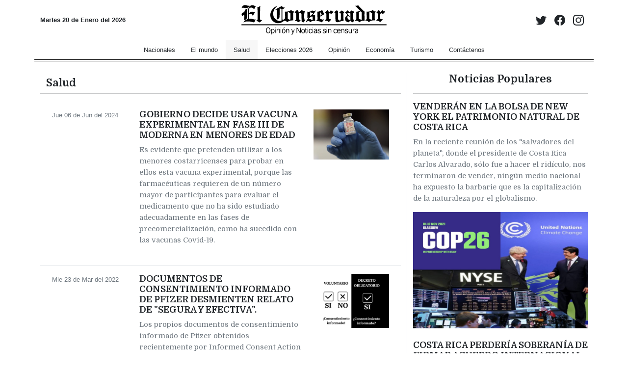

--- FILE ---
content_type: text/html; charset=UTF-8
request_url: http://www.elconservadorcr.com/c/salud
body_size: 7842
content:
<!doctype html>
<html lang="es">
<head>
    <meta charset="utf-8">
    <meta name="viewport" content="width=device-width, initial-scale=1">

    <!-- CSRF Token -->
    <meta name="csrf-token" content="MV8NiokxBJ8gyVeezRMHXEd1q3qRZOAxNNkZiAIY">

    <!-- Scripts -->
    <script src="http://www.elconservadorcr.com/js/app.js" defer></script>

    <!-- Fonts -->
    <link rel="preconnect" href="https://fonts.googleapis.com">
    <link rel="preconnect" href="https://fonts.gstatic.com" crossorigin>
    <link href="https://fonts.googleapis.com/css2?family=Roboto:wght@300;400;500&display=swap" rel="stylesheet">

    <!-- Styles -->
    <link href="http://www.elconservadorcr.com/css/app.css" rel="stylesheet">

    
    <title>Salud - El Conservador</title>
<meta name="description" content="Opinión y Noticias sin Censura">
<link rel="canonical" href="http://www.elconservadorcr.com/c/salud"/>
<meta property="og:description" content="Opinión y Noticias sin Censura" />
<meta property="og:title" content="Salud" />
<meta property="og:type" content="articles" />
<meta property="og:url" content="http://www.elconservadorcr.com/c/salud" />
<meta property="og:image" content="http://www.elconservadorcr.com/images/logo_small.jpg" />

<meta name="twitter:title" content="Salud" />
<meta name="twitter:site" content="@cr_conservador" />
<script type="application/ld+json">{"@context":"https://schema.org","@type":"WebPage","name":"Salud","description":"Opinión y Noticias sin Censura","image":"http://www.elconservadorcr.com/images/logo_small.jpg"}</script>
    
    
    <style>
        div.scrollmenu {
            overflow: auto;
            white-space: nowrap;
        }
    
        div.scrollmenu a {
            display: inline-block;
            text-align: center;
            text-decoration: none;
        }
    
        div.scrollmenu a:hover {
            /* color: #FFFFFF !important; */
            background-color: #f7f7f7;
        }
        .scrollmenu_active {
            /* color: #FFFFFF !important; */
            background-color: #f7f7f7;
        }
        .paragraph-left {
            float: left;
            display: inline-block;
            width: auto;
        }
        .image-right {
            float: right;
            display: inline-block;
        }
        .paragraph-right {
            float: right;
            display: inline-block;
            width: auto;
        }
        .image-left {
            float: left;
            display: inline-block;
        }
    </style>

</head>
<body>
    
    
    <div class="container">

        <!-- HEADER -->
        <div class="row border-bottom">
    <div class="col-md-3 text-start d-flex justify-content-start align-items-center">
        <small class="fw-bold" style="font-family: Arial, Helvetica, sans-serif;">Martes 20 de Enero del 2026</small>
    </div>
    <div class="text-center col-md-6">
        <a href="http://www.elconservadorcr.com">
            <img src="http://www.elconservadorcr.com/images/logo2.svg" width="472" height="81" class="img-fluid" alt="El Conservador">
        </a>
    </div>
    <div class="col-md-3 text-end d-flex justify-content-end align-items-center">
        <a href="https://twitter.com/cr_conservador" target="_blank" class="text-dark text-decoration-none">
            <svg xmlns="http://www.w3.org/2000/svg" width="22" height="22" fill="currentColor" class="mx-2 bi bi-twitter" viewBox="0 0 16 16">
                <path d="M5.026 15c6.038 0 9.341-5.003 9.341-9.334 0-.14 0-.282-.006-.422A6.685 6.685 0 0 0 16 3.542a6.658 6.658 0 0 1-1.889.518 3.301 3.301 0 0 0 1.447-1.817 6.533 6.533 0 0 1-2.087.793A3.286 3.286 0 0 0 7.875 6.03a9.325 9.325 0 0 1-6.767-3.429 3.289 3.289 0 0 0 1.018 4.382A3.323 3.323 0 0 1 .64 6.575v.045a3.288 3.288 0 0 0 2.632 3.218 3.203 3.203 0 0 1-.865.115 3.23 3.23 0 0 1-.614-.057 3.283 3.283 0 0 0 3.067 2.277A6.588 6.588 0 0 1 .78 13.58a6.32 6.32 0 0 1-.78-.045A9.344 9.344 0 0 0 5.026 15z"/>
            </svg>
        </a>
        <a href="https://www.facebook.com/elconservadorcr/" target="_blank" class="text-dark text-decoration-none">
            <svg xmlns="http://www.w3.org/2000/svg" width="22" height="22" fill="currentColor" class="mx-2 bi bi-facebook" viewBox="0 0 16 16">
                <path d="M16 8.049c0-4.446-3.582-8.05-8-8.05C3.58 0-.002 3.603-.002 8.05c0 4.017 2.926 7.347 6.75 7.951v-5.625h-2.03V8.05H6.75V6.275c0-2.017 1.195-3.131 3.022-3.131.876 0 1.791.157 1.791.157v1.98h-1.009c-.993 0-1.303.621-1.303 1.258v1.51h2.218l-.354 2.326H9.25V16c3.824-.604 6.75-3.934 6.75-7.951z"/>
            </svg>
        </a>
        <a href="https://www.instagram.com/elconservador_cr/" target="_blank" class="text-dark text-decoration-none">
            <svg xmlns="http://www.w3.org/2000/svg" width="22" height="22" fill="currentColor" class="mx-2 bi bi-instagram" viewBox="0 0 16 16">
                <path d="M8 0C5.829 0 5.556.01 4.703.048 3.85.088 3.269.222 2.76.42a3.917 3.917 0 0 0-1.417.923A3.927 3.927 0 0 0 .42 2.76C.222 3.268.087 3.85.048 4.7.01 5.555 0 5.827 0 8.001c0 2.172.01 2.444.048 3.297.04.852.174 1.433.372 1.942.205.526.478.972.923 1.417.444.445.89.719 1.416.923.51.198 1.09.333 1.942.372C5.555 15.99 5.827 16 8 16s2.444-.01 3.298-.048c.851-.04 1.434-.174 1.943-.372a3.916 3.916 0 0 0 1.416-.923c.445-.445.718-.891.923-1.417.197-.509.332-1.09.372-1.942C15.99 10.445 16 10.173 16 8s-.01-2.445-.048-3.299c-.04-.851-.175-1.433-.372-1.941a3.926 3.926 0 0 0-.923-1.417A3.911 3.911 0 0 0 13.24.42c-.51-.198-1.092-.333-1.943-.372C10.443.01 10.172 0 7.998 0h.003zm-.717 1.442h.718c2.136 0 2.389.007 3.232.046.78.035 1.204.166 1.486.275.373.145.64.319.92.599.28.28.453.546.598.92.11.281.24.705.275 1.485.039.843.047 1.096.047 3.231s-.008 2.389-.047 3.232c-.035.78-.166 1.203-.275 1.485a2.47 2.47 0 0 1-.599.919c-.28.28-.546.453-.92.598-.28.11-.704.24-1.485.276-.843.038-1.096.047-3.232.047s-2.39-.009-3.233-.047c-.78-.036-1.203-.166-1.485-.276a2.478 2.478 0 0 1-.92-.598 2.48 2.48 0 0 1-.6-.92c-.109-.281-.24-.705-.275-1.485-.038-.843-.046-1.096-.046-3.233 0-2.136.008-2.388.046-3.231.036-.78.166-1.204.276-1.486.145-.373.319-.64.599-.92.28-.28.546-.453.92-.598.282-.11.705-.24 1.485-.276.738-.034 1.024-.044 2.515-.045v.002zm4.988 1.328a.96.96 0 1 0 0 1.92.96.96 0 0 0 0-1.92zm-4.27 1.122a4.109 4.109 0 1 0 0 8.217 4.109 4.109 0 0 0 0-8.217zm0 1.441a2.667 2.667 0 1 1 0 5.334 2.667 2.667 0 0 1 0-5.334z"/>
            </svg>
        </a>
    </div>
</div>
        
        <!-- CATEGORIES -->
        <div class="row" style="border-bottom: 4px double #000000;">
    <div class="scrollmenu d-flex justify-content-center align-items-center">
                    <a href="http://www.elconservadorcr.com/c/nacionales" class="px-3 py-2 text-decoration-none text-dark " style="font-family: Arial, Helvetica, sans-serif;"><small>Nacionales</small></a>
                    <a href="http://www.elconservadorcr.com/c/el-mundo" class="px-3 py-2 text-decoration-none text-dark " style="font-family: Arial, Helvetica, sans-serif;"><small>El mundo</small></a>
                    <a href="http://www.elconservadorcr.com/c/salud" class="px-3 py-2 text-decoration-none text-dark  scrollmenu_active " style="font-family: Arial, Helvetica, sans-serif;"><small>Salud</small></a>
                    <a href="http://www.elconservadorcr.com/c/elecciones-2026" class="px-3 py-2 text-decoration-none text-dark " style="font-family: Arial, Helvetica, sans-serif;"><small>Elecciones 2026</small></a>
                    <a href="http://www.elconservadorcr.com/c/opinion" class="px-3 py-2 text-decoration-none text-dark " style="font-family: Arial, Helvetica, sans-serif;"><small>Opinión</small></a>
                    <a href="http://www.elconservadorcr.com/c/economia" class="px-3 py-2 text-decoration-none text-dark " style="font-family: Arial, Helvetica, sans-serif;"><small>Economía</small></a>
                    <a href="http://www.elconservadorcr.com/c/turismo" class="px-3 py-2 text-decoration-none text-dark " style="font-family: Arial, Helvetica, sans-serif;"><small>Turismo</small></a>
                    <a href="http://www.elconservadorcr.com/c/contactenos" class="px-3 py-2 text-decoration-none text-dark " style="font-family: Arial, Helvetica, sans-serif;"><small>Contáctenos</small></a>
            </div>
</div>

        <!-- BODY -->
        <div class="my-4 row">
            <div class="col-md-8 border-end">
                
                <!-- RECENT NEWS -->
                <div class="p-0 m-0 mt-2 mb-4 row">
                    <h1 class="fs-4 text-start fw-bold">Salud</h1>
                    <hr>
                                            <a href="http://www.elconservadorcr.com/gobierno-decide-usar-vacuna-experimental-en-fase-iii-de-moderna-en-menores-de-edad" class="text-decoration-none mt-3 border-bottom">
                            <div class=" mb-4  row p-0 mx-0">
                                
                                <div class=" col-md-3  ">
                                    <small class="text-decoration-none text-muted" style="font-family: Arial, Helvetica, sans-serif;">
                                                                                Jue 06 de Jun del 2024
                                                                                                                    </small>
                                </div>
    
                                                                <div class="col-md-6">
                                    <h5 class="fw-bold text-decoration-none text-dark">GOBIERNO DECIDE USAR VACUNA EXPERIMENTAL EN FASE III DE MODERNA EN MENORES DE EDAD</h5>
                                                                        <p class="text-decoration-none text-muted">Es evidente que pretenden utilizar a los menores costarricenses para probar en ellos esta vacuna experimental, porque las farmacéuticas requieren de un número mayor de participantes para evaluar el medicamento que no ha sido estudiado adecuadamente en las fases de precomercialización, como ha sucedido con las vacunas Covid-19.</p>
                                                                    </div>
                                <div class="col-md-3 text-end">
                                                                        <img src="http://www.elconservadorcr.com/storage/posts/XzmaIc45sSVBr84o6tAWoCjrgXWaG5BxyNs3uhAF.webp" class="img-fluid w-100" alt="GOBIERNO DECIDE USAR VACUNA EXPERIMENTAL EN FASE III DE MODERNA EN MENORES DE EDAD" >
                                                                    </div>
                                    
                                                            </div>
                        </a>
                                            <a href="http://www.elconservadorcr.com/documentos-de-consentimiento-informado-de-pfizer-desmienten-relato-de-segura-y-efectiva" class="text-decoration-none mt-3 border-bottom">
                            <div class=" mb-4  row p-0 mx-0">
                                
                                <div class=" col-md-3  ">
                                    <small class="text-decoration-none text-muted" style="font-family: Arial, Helvetica, sans-serif;">
                                                                                Mie 23 de Mar del 2022
                                                                                                                    </small>
                                </div>
    
                                                                <div class="col-md-6">
                                    <h5 class="fw-bold text-decoration-none text-dark">DOCUMENTOS DE CONSENTIMIENTO INFORMADO DE PFIZER DESMIENTEN RELATO DE &quot;SEGURA Y EFECTIVA&quot;.</h5>
                                                                        <p class="text-decoration-none text-muted">Los propios documentos de consentimiento informado de Pfizer obtenidos recientemente por Informed Consent  Action Network (ICAN)  de , obtenidos recientemente, muestran las preocupaciones potenciales, incluida la miocarditis, el pecado antigénico original o efecto Hoskins (se refiere a la inmunidad obtenida basada en una infección anterior)  y los defectos de nacimiento, mientras que la FDA y los CDC encubren estas preocupaciones para declarar que estos productos son seguros y efectivos.</p>
                                                                    </div>
                                <div class="col-md-3 text-end">
                                                                        <img src="http://www.elconservadorcr.com/storage/posts/j1yCan1YA40neQuFr19fRoSQBFIZQBVQBs7DGt65.jpg" class="img-fluid w-100" alt="DOCUMENTOS DE CONSENTIMIENTO INFORMADO DE PFIZER DESMIENTEN RELATO DE &quot;SEGURA Y EFECTIVA&quot;." >
                                                                    </div>
                                    
                                                            </div>
                        </a>
                                            <a href="http://www.elconservadorcr.com/la-vacuna-experimental-en-el-2021-aumento-un-300-las-muertes-en-la-fifa-en-el-promedio-anual" class="text-decoration-none mt-3 border-bottom">
                            <div class=" mb-4  row p-0 mx-0">
                                
                                <div class=" col-md-3  ">
                                    <small class="text-decoration-none text-muted" style="font-family: Arial, Helvetica, sans-serif;">
                                                                                Lun 21 de Mar del 2022
                                                                                                                    </small>
                                </div>
    
                                                                <div class="col-md-6">
                                    <h5 class="fw-bold text-decoration-none text-dark">LA VACUNA EXPERIMENTAL EN EL 2021 AUMENTÓ UN 300% LAS MUERTES EN LA FIFA EN EL PROMEDIO ANUAL</h5>
                                                                        <p class="text-decoration-none text-muted">Las muertes de jugadores profesionales de fútbol debido a problemas cardiovasculares como un paro cardíaco y un ataque cardíaco se duplican cada tres meses, y el número de muertes que ocurren solo en diciembre de 2021 iguala el promedio anual de los últimos 12 años.</p>
                                                                    </div>
                                <div class="col-md-3 text-end">
                                                                        <img src="http://www.elconservadorcr.com/storage/posts/ewx0dMRCN44fGDkrFerX9kZEY69ybQQ10Yam6tMZ.webp" class="img-fluid w-100" alt="LA VACUNA EXPERIMENTAL EN EL 2021 AUMENTÓ UN 300% LAS MUERTES EN LA FIFA EN EL PROMEDIO ANUAL" >
                                                                    </div>
                                    
                                                            </div>
                        </a>
                                            <a href="http://www.elconservadorcr.com/un-informe-del-reino-unido-demostro-que-9-de-cada-10-personas-que-fallecieron-estaban-vacunadas" class="text-decoration-none mt-3 border-bottom">
                            <div class=" mb-4  row p-0 mx-0">
                                
                                <div class=" col-md-3  ">
                                    <small class="text-decoration-none text-muted" style="font-family: Arial, Helvetica, sans-serif;">
                                                                                Vie 11 de Mar del 2022
                                                                                                                    </small>
                                </div>
    
                                                                <div class="col-md-6">
                                    <h5 class="fw-bold text-decoration-none text-dark">UN INFORME DEL REINO UNIDO DEMOSTRÓ QUE 9 DE CADA 10 PERSONAS QUE FALLECIERON ESTABAN VACUNADAS</h5>
                                                                        <p class="text-decoration-none text-muted">Mientras se ha distraído con la invasión de Rusia, el gobierno del Reino Unido publicó un informe que confirma que los completamente vacunados ahora representan 9 de cada 10 muertes por Covid-19 en Inglaterra.
Con las cifras más recientes que muestran que los completamente vacunados representaron 9 de cada 10 muertes por Covid-19 en el último mes; y el triple vacunado representó 4 de cada 5 de ellos.</p>
                                                                    </div>
                                <div class="col-md-3 text-end">
                                                                        <img src="http://www.elconservadorcr.com/storage/posts/zJMU74oRrsknHHdIshc2YQdYsJ5Umjh5Nm0LvnWd.png" class="img-fluid w-100" alt="UN INFORME DEL REINO UNIDO DEMOSTRÓ QUE 9 DE CADA 10 PERSONAS QUE FALLECIERON ESTABAN VACUNADAS" >
                                                                    </div>
                                    
                                                            </div>
                        </a>
                                            <a href="http://www.elconservadorcr.com/documentos-filtrados-de-pfizer-y-eventos-adversos-de-la-mal-llamada-vacuna" class="text-decoration-none mt-3 border-bottom">
                            <div class=" mb-4  row p-0 mx-0">
                                
                                <div class=" col-md-3  ">
                                    <small class="text-decoration-none text-muted" style="font-family: Arial, Helvetica, sans-serif;">
                                                                                Dom 06 de Mar del 2022
                                                                                                                    </small>
                                </div>
    
                                                                <div class="col-md-6">
                                    <h5 class="fw-bold text-decoration-none text-dark">DOCUMENTOS FILTRADOS DE PFIZER Y EVENTOS ADVERSOS DE LA MAL LLAMADA VACUNA.</h5>
                                                                        <p class="text-decoration-none text-muted">Mientras el mundo esta distraído con una supuesta guerra mundial, un juez federal de Texas ordeno a Pfizer y la  Administración de Alimentos y Medicamentos  (FDA) publicar documentos que contienen información sobre la vacuna de la compañía.  En un principio la FDA quería publicar solo 500 paginas al mes, pero el juez ordeno que se publicaran por lo menos 55.000 paginas. Mientras el mundo se centra en la guerra en Ucrania, la compañía farmacéutica Pfizer publicó silenciosamente documentos que la Administración de Alimentos y Medicamentos quería sellar hasta 2097.</p>
                                                                    </div>
                                <div class="col-md-3 text-end">
                                                                        <img src="http://www.elconservadorcr.com/storage/posts/JWG95lw5ZMGLHALvGxPcj5uia6ThCYCwaXP70AB7.jpg" class="img-fluid w-100" alt="DOCUMENTOS FILTRADOS DE PFIZER Y EVENTOS ADVERSOS DE LA MAL LLAMADA VACUNA." >
                                                                    </div>
                                    
                                                            </div>
                        </a>
                                            <a href="http://www.elconservadorcr.com/muere-luc-montagnier-el-virologo-pro-ciencia" class="text-decoration-none mt-3 border-bottom">
                            <div class=" mb-4  row p-0 mx-0">
                                
                                <div class=" col-md-3  ">
                                    <small class="text-decoration-none text-muted" style="font-family: Arial, Helvetica, sans-serif;">
                                                                                Vie 11 de Feb del 2022
                                                                                                                    </small>
                                </div>
    
                                                                <div class="col-md-6">
                                    <h5 class="fw-bold text-decoration-none text-dark">MUERE LUC MONTAGNIER, EL VIRÓLOGO PRO CIENCIA</h5>
                                                                        <p class="text-decoration-none text-muted">Ganador del Nobel de Medicina de 2008 tras participar en el descubrimiento del virus de inmunodeficiencia humana (VIH) en 1983. FranceSoir(Muerte del profesor Montagnier: Didier Raoult rinde homenaje al investigador &quot;atípico&quot; de Sud Radio (francesoir.fr)) fue el primer medio en anunciar la muerte del eminente investigador. Murió el martes, a la edad de 89 años, en el hospital estadounidense de Neuilly.</p>
                                                                    </div>
                                <div class="col-md-3 text-end">
                                                                        <img src="http://www.elconservadorcr.com/storage/posts/M9UXkJrwYb7Go2WrZEIZIwgyapDSSkZeqrpziTOv.webp" class="img-fluid w-100" alt="MUERE LUC MONTAGNIER, EL VIRÓLOGO PRO CIENCIA" >
                                                                    </div>
                                    
                                                            </div>
                        </a>
                                            <a href="http://www.elconservadorcr.com/fin-de-la-pandemia" class="text-decoration-none mt-3 border-bottom">
                            <div class=" mb-4  row p-0 mx-0">
                                
                                <div class=" col-md-3  ">
                                    <small class="text-decoration-none text-muted" style="font-family: Arial, Helvetica, sans-serif;">
                                                                                Mar 08 de Feb del 2022
                                                                                                                    </small>
                                </div>
    
                                                                <div class="col-md-6">
                                    <h5 class="fw-bold text-decoration-none text-dark">¿FIN DE LA PANDEMIA?</h5>
                                                                        <p class="text-decoration-none text-muted">Un grupo de abogados internacionales y un juez están llevando a cabo una investigación criminal siguiendo el modelo de los procedimientos del Gran Jurado de los Estados Unidos para presentar al público todas las pruebas disponibles de crímenes de lesa humanidad COVID-19 hasta la fecha contra &quot;líderes, organizadores, instigadores y cómplices&quot; que ayudaron,  instigó o participó activamente en la formulación y ejecución de un plan común para una pandemia. Más de 1.000 abogados y más de 10.000 expertos médicos dirigido por el alemán Reiner Fuellmich, la cara visible de las demandas.</p>
                                                                    </div>
                                <div class="col-md-3 text-end">
                                                                        <img src="http://www.elconservadorcr.com/storage/posts/pR4WBOzFaHI34PnTPjvcaYcQsMTjfgWzL2KNkbeA.webp" class="img-fluid w-100" alt="¿FIN DE LA PANDEMIA?" >
                                                                    </div>
                                    
                                                            </div>
                        </a>
                                            <a href="http://www.elconservadorcr.com/la-censura-continuara" class="text-decoration-none mt-3 border-bottom">
                            <div class=" mb-4  row p-0 mx-0">
                                
                                <div class=" col-md-3  ">
                                    <small class="text-decoration-none text-muted" style="font-family: Arial, Helvetica, sans-serif;">
                                                                                Vie 05 de Nov del 2021
                                                                                                                    </small>
                                </div>
    
                                                                <div class="col-md-6">
                                    <h5 class="fw-bold text-decoration-none text-dark">LA CENSURA CONTINUARÁ</h5>
                                                                        <p class="text-decoration-none text-muted">Y mientras las élites del mundo se reúnen con charliecool el súper héroe del ambiente en Glasgow, Escocia, en la cumbre COP26 patrocinada por la ONU</p>
                                                                    </div>
                                <div class="col-md-3 text-end">
                                                                        <img src="http://www.elconservadorcr.com/storage/posts/TSgEpDMuXmPDyWxwy7USDFVWLOfXLZenymDaBumv.jpg" class="img-fluid w-100" alt="LA CENSURA CONTINUARÁ" >
                                                                    </div>
                                    
                                                            </div>
                        </a>
                                            <a href="http://www.elconservadorcr.com/a-quien-le-vas-a-entregar-tus-datos" class="text-decoration-none mt-3 border-bottom">
                            <div class=" mb-4  row p-0 mx-0">
                                
                                <div class=" col-md-3  ">
                                    <small class="text-decoration-none text-muted" style="font-family: Arial, Helvetica, sans-serif;">
                                                                                Jue 25 de Nov del 2021
                                                                                                                    </small>
                                </div>
    
                                                                <div class="col-md-6">
                                    <h5 class="fw-bold text-decoration-none text-dark">A QUIÉN LE VAS A ENTREGAR TUS DATOS???</h5>
                                                                        <p class="text-decoration-none text-muted">El PAC comprende que al imponer el QR por la fuerza está cayendo en la violación de la ley de Protección de la Persona frente al Tratamiento de sus Datos Personales, por lo tanto, al kike como a toda la nefasta fracción PAC se les ocurrió, desde hace tiempo, cambiar esa ley y es que la pandemia ha sido su caldo de cultivo para jugar a la SS o la Gestapo.</p>
                                                                    </div>
                                <div class="col-md-3 text-end">
                                                                        <img src="http://www.elconservadorcr.com/storage/posts/dsyH9fCbpAqC9AEbYiEFCkdtnfccJD2Cx20dcuVH.jpg" class="img-fluid w-100" alt="A QUIÉN LE VAS A ENTREGAR TUS DATOS???" >
                                                                    </div>
                                    
                                                            </div>
                        </a>
                                    </div>
                <div class="p-0 m-0 mt-2 mb-4 row">
                    <div class="col-md-12">
                        
                    </div>
                </div>
            </div>
            
            <div class="col-md-4">
                
                <!-- POPULAR NEWS -->
                <div class="row">
    <div class="col-md-12">
        <h4 class="text-center fw-bold text-decoration-none text-dark">Noticias Populares</h4>
        <hr>
                <a href="http://www.elconservadorcr.com/venderan-en-la-bolsa-de-new-york-el-patrimonio-natural-de-costa-rica" class="text-decoration-none">
            <div class=" mb-4  row">
                 <h5 class="fw-bold text-decoration-none text-dark">VENDERÁN EN LA BOLSA DE NEW YORK EL PATRIMONIO NATURAL DE COSTA RICA</h5>                                                 <p class="text-decoration-none text-muted">En la reciente reunión de los &quot;salvadores del planeta&quot;, donde el presidente de Costa Rica Carlos Alvarado, sólo fue a hacer el ridículo, nos terminaron de vender, ningún medio nacional ha expuesto la barbarie que es la capitalización de la naturaleza por el globalismo.</p>
                                                                    <img src="http://www.elconservadorcr.com/storage/posts/YBBuAKk2CgtwqKYgFUUsesIg49ZjNH34MaJ1yoWQ.jpg" class="img-fluid" alt="VENDERÁN EN LA BOLSA DE NEW YORK EL PATRIMONIO NATURAL DE COSTA RICA" >
                                            </div>
        </a>
                <a href="http://www.elconservadorcr.com/costa-rica-perderia-soberania-de-firmar-acuerdo-internacional" class="text-decoration-none">
            <div class=" mb-4  row">
                 <h5 class="fw-bold text-decoration-none text-dark">COSTA RICA PERDERÍA SOBERANÍA DE FIRMAR ACUERDO INTERNACIONAL</h5>                                                 <p class="text-decoration-none text-muted">La Organización Mundial de la Salud (OMS) se ha atribuido la potestad de interferir en la soberanía de todos sus países miembros para la toma de decisiones en cuanto al manejo interno de la pandemia del COVID -19. Y así lo pretende continuar haciendo, de firmarse un acuerdo internacional donde dirán cuales serán las medidas que tendrán que adoptar cada país frente a futuras pandemias.</p>
                                                                    <img src="http://www.elconservadorcr.com/storage/posts/2wnzUMTl50EhcdVVWWSmvrsjAHA5eEi0Fs1dBTbN.jpg" class="img-fluid" alt="COSTA RICA PERDERÍA SOBERANÍA DE FIRMAR ACUERDO INTERNACIONAL" >
                                            </div>
        </a>
                <a href="http://www.elconservadorcr.com/gobierno-lanza-decreto-inmoral-e-insalubre-contra-los-ciudadanos-en-plena-euforia-mundialista" class="text-decoration-none">
            <div class=" mb-4  row">
                 <h5 class="fw-bold text-decoration-none text-dark">GOBIERNO LANZA DECRETO INMORAL E INSALUBRE CONTRA LOS CIUDADANOS EN PLENA EUFORIA MUNDIALISTA</h5>                                                 <p class="text-decoration-none text-muted">Una vez más un gobierno de la República de Costa Rica aprovecha mientras el pueblo está entretenido con el juego mundialista en Catar de la Selección Nacional y le mete al pueblo un golazo.</p>
                                                                    <img src="http://www.elconservadorcr.com/storage/posts/gsv7g55Nf9CF3xvCv6DGKbV9n1KA72oCRsuU9RN5.jpg" class="img-fluid" alt="GOBIERNO LANZA DECRETO INMORAL E INSALUBRE CONTRA LOS CIUDADANOS EN PLENA EUFORIA MUNDIALISTA" >
                                            </div>
        </a>
            </div>
</div>
                <!-- TAGS -->
                <div class="row">
    <div class="text-center col-md-12">
        <h4 class="text-center fw-bold">Etiquetas</h4>
        <hr>
                    <a href="http://www.elconservadorcr.com/t/politica" class="w-auto mx-1 my-2 border btn  btn-light  rounded-0 text-uppercase">Política</a>
                    <a href="http://www.elconservadorcr.com/t/opinion" class="w-auto mx-1 my-2 border btn  btn-light  rounded-0 text-uppercase">Opinión</a>
                    <a href="http://www.elconservadorcr.com/t/elecciones-2026" class="w-auto mx-1 my-2 border btn  btn-light  rounded-0 text-uppercase">Elecciones 2026</a>
                    <a href="http://www.elconservadorcr.com/t/covid-19" class="w-auto mx-1 my-2 border btn  btn-light  rounded-0 text-uppercase">COVID-19</a>
                    <a href="http://www.elconservadorcr.com/t/ciencia" class="w-auto mx-1 my-2 border btn  btn-light  rounded-0 text-uppercase">CIENCIA</a>
            </div>
</div>
            </div>
        </div>
        
        
        <!-- FOOTER -->
        <div class="row border-top border-dark">
    <div class="col-md-12 d-flex justify-content-center align-items-center py-2">
        <img src="http://www.elconservadorcr.com/images/logo_smallb.svg" width="130" height="39" class="">
    </div>
    <div class="col-md-12 d-flex justify-content-center align-items-center mb-3">
        <small class="text-center">© Copyright 2026, Todos los derechos reservados.</small>
    </div>
</div>
    </div>



    <!-- Modal -->
    <div class="modal fade" id="exampleModal" tabindex="-1" aria-labelledby="exampleModalLabel" aria-hidden="true">
        <div class="modal-dialog modal-fullscreen">
        <div class="modal-content">
            <div class="p-0 m-0 modal-header">
                <a href="http://www.elconservadorcr.com">
                <img src="http://www.elconservadorcr.com/images/logo_mobile.svg" width="178" height="40" class="" alt="El Conservador">
                </a>
                <button type="button" class="p-2 mx-3 btn-close" data-bs-dismiss="modal" aria-label="Close"></button>
            </div>
            <div class="modal-body w-100">
                
                <p><strong style="font-family: Arial, Helvetica, sans-serif;">Categorías</strong></p>

                                    <a href="http://www.elconservadorcr.com/c/nacionales" class="px-3 py-2 text-decoration-none text-dark w-50 d-block float-start" style="font-family: Arial, Helvetica, sans-serif;"><small>Nacionales</small></a>
                                    <a href="http://www.elconservadorcr.com/c/el-mundo" class="px-3 py-2 text-decoration-none text-dark w-50 d-block float-start" style="font-family: Arial, Helvetica, sans-serif;"><small>El mundo</small></a>
                                    <a href="http://www.elconservadorcr.com/c/salud" class="px-3 py-2 text-decoration-none text-dark w-50 d-block float-start" style="font-family: Arial, Helvetica, sans-serif;"><small>Salud</small></a>
                                    <a href="http://www.elconservadorcr.com/c/elecciones-2026" class="px-3 py-2 text-decoration-none text-dark w-50 d-block float-start" style="font-family: Arial, Helvetica, sans-serif;"><small>Elecciones 2026</small></a>
                                    <a href="http://www.elconservadorcr.com/c/opinion" class="px-3 py-2 text-decoration-none text-dark w-50 d-block float-start" style="font-family: Arial, Helvetica, sans-serif;"><small>Opinión</small></a>
                                    <a href="http://www.elconservadorcr.com/c/economia" class="px-3 py-2 text-decoration-none text-dark w-50 d-block float-start" style="font-family: Arial, Helvetica, sans-serif;"><small>Economía</small></a>
                                    <a href="http://www.elconservadorcr.com/c/turismo" class="px-3 py-2 text-decoration-none text-dark w-50 d-block float-start" style="font-family: Arial, Helvetica, sans-serif;"><small>Turismo</small></a>
                                    <a href="http://www.elconservadorcr.com/c/contactenos" class="px-3 py-2 text-decoration-none text-dark w-50 d-block float-start" style="font-family: Arial, Helvetica, sans-serif;"><small>Contáctenos</small></a>
                
            </div>
        </div>
        </div>
    </div>


    
</body>
</html>


--- FILE ---
content_type: image/svg+xml
request_url: http://www.elconservadorcr.com/images/logo_mobile.svg
body_size: 16646
content:
<?xml version="1.0" encoding="utf-8"?>
<!-- Generator: Adobe Illustrator 24.1.2, SVG Export Plug-In . SVG Version: 6.00 Build 0)  -->
<svg version="1.1" id="Layer_1" xmlns="http://www.w3.org/2000/svg" xmlns:xlink="http://www.w3.org/1999/xlink" x="0px" y="0px"
	 viewBox="0 0 178 40" enable-background="new 0 0 178 40" xml:space="preserve">
<g>
	<g>
		<path d="M20.5,5.8c-1.1,0.5-2,1.6-2,2.4c0,0.3,0,0.3,0.4,0.1C19.3,8,20,8,21.5,8.4c1.6,0.4,2.4,0.2,3.3-0.6
			c0.6-0.5,1.2-1.4,1.2-1.9c0-0.1-0.2,0-0.5,0.1c-0.5,0.3-0.6,0.3-1.9-0.1C21.8,5.5,21.3,5.5,20.5,5.8L20.5,5.8z"/>
		<path d="M27.2,6.1c-0.9,0.4-1.7,1.2-2.1,2.1c-0.2,0.4-0.2,1.7-0.2,5.7V19l-0.6,0.2c-1.6,0.5-3.4,1.8-3.8,2.7l-0.2,0.5l0.7-0.3
			c1.9-0.8,4.8-0.9,7.9-0.1c1,0.2,1.8,0.4,1.8,0.4c0.2-0.3,1.4-2.5,1.4-2.7c0-0.2-0.4-0.4-0.6-0.2c-0.1,0.1-0.6,0-1.1-0.2
			c-1.2-0.4-3.4-0.7-4.2-0.6l-0.6,0.1v-2c0-1.1,0.1-2.1,0.1-2.2c0.4-0.6,1.5-0.7,2.5-0.2c0.6,0.3,0.7,0.4,0.7,0.7
			c0,0.2,0,0.4,0.1,0.5c0.2,0.2,0.4-0.1,1.2-1.4c0.6-0.9,1-1.6,1-1.7c0-0.1-0.3-0.2-0.6-0.2c-0.1,0-0.5-0.1-0.9-0.2
			c-1.3-0.5-2.5-0.2-3.6,0.7l-0.7,0.6v-2.1c0-1.9,0-2.2,0.4-2.6c0.7-0.9,1.8-1.2,3-0.7c0.8,0.3,1.2,0.7,1.1,1.1c0,0.2,0,0.3,0.2,0.4
			c0.3,0.1,0.5-0.1,1.5-2c0.5-0.9,0.5-1.1,0.3-1.2c-0.1-0.1-0.3-0.1-0.4,0c-0.1,0.1-0.5,0-0.8-0.2C29.7,5.7,28.2,5.6,27.2,6.1
			L27.2,6.1z"/>
		<path d="M131.6,6c-0.4,0.1-1.1,0.2-1.6,0.2l-0.9,0l2.4,2.4l2.4,2.4l-0.8,0.4c-0.6,0.3-1.2,0.5-2,0.5c-1,0.1-1.1,0.1-1,0.4
			c0.1,0.2,0.2,1.8,0.2,3.6v3.3l-0.6,0.6c-0.9,0.9-0.8,1.1,0.3,1c1-0.1,1.8,0.2,2.7,0.9l0.6,0.6l0.6-0.5c0.9-0.8,1.9-1.1,3.3-1
			l1.1,0.1l-0.1-4.1c0-2.7,0-4.2,0.1-4.4c0.1-0.3,0.1-0.4-0.4-0.7c-0.5-0.3-5.3-5.1-5.6-5.6C132.2,5.8,132.1,5.8,131.6,6L131.6,6z
			 M135.1,12.2l0.4,0.6v3.6c0,4,0,4.1-0.9,3.4c-0.3-0.2-0.8-0.5-1.1-0.6l-0.7-0.2v-3.3v-3.3l0.6-0.2c0.3-0.1,0.6-0.3,0.7-0.4
			C134.3,11.5,134.7,11.6,135.1,12.2L135.1,12.2z"/>
		<path d="M35.7,7c-0.5,0.3-1.2,0.6-1.5,0.7c-0.5,0.1-0.5,0.2-0.4,0.4C33.9,8.2,34,10.9,34,14l0.1,5.6l-0.6,0.6
			c-0.7,0.6-0.7,0.7,0.5,1.1c0.4,0.2,1,0.5,1.3,0.7c0.3,0.2,0.6,0.4,0.7,0.4c0.1,0,0.6-0.4,1.2-0.9c1.1-0.9,1.4-1.4,0.7-1.4
			c-0.2,0-0.6-0.1-0.9-0.3l-0.5-0.3v-5.9c0-3.4,0.1-6.2,0.2-6.5c0.1-0.3,0.1-0.6,0.1-0.6C36.7,6.5,36.2,6.7,35.7,7L35.7,7z"/>
		<path d="M52.3,6.7c-1.6,0.6-3.6,2.4-4.6,4.2c-2,3.4-1.6,7.4,1.1,10c2.9,2.9,6.9,3.1,10.2,0.6c0.4-0.3,1-0.6,1.4-0.7
			c0.6-0.1,1.6,0.3,2.3,1l0.4,0.4l0.8-0.6c1.2-0.8,2.4-1.2,3.9-1.2c1.1,0,1.3-0.1,1.2-0.3c-0.2-0.4-0.2-7.1,0-7.1
			c0.2,0,0.6-0.6,0.7-1.1c0.1-0.3,0-0.3-0.6-0.3c-0.6,0.1-0.8,0-1.5-0.7c-0.5-0.5-0.9-0.7-0.9-0.6c-0.2,0.3-1.8,1.1-2.7,1.3
			c-0.5,0.1-1.4,0.2-2.1,0.2c-1.1,0-1.2,0-1.1,0.3c0.1,0.2,0.2,1.6,0.2,3.3c0.1,3.3,0.1,3.1-1.4,4.2c-1.4,0.9-1.3,1.3-1.3-4.8V9.5
			l0.5-0.1c0.6-0.1,1.4-0.8,1.7-1.3c0.1-0.3,0.1-0.3-0.6-0.2c-0.7,0.1-0.8,0-1.5-0.7l-0.8-0.7l-1.3,0.7c-4.4,2.4-4.8,2.7-4.8,2.9
			c0.1,0.4,0.2,0.4,0.7,0.1c0.2-0.1,0.5-0.2,0.6-0.2c0.2,0,0.1,8.9-0.1,9.3c-0.1,0.3-0.1,0.3,0.4,0.2c0.8-0.2,1.8-0.8,2.1-1.5
			c0.3-0.5,0.3-1.1,0.4-5l0.1-4.4l0.9,0.4l0.9,0.4l0,5.6l0,5.6l-0.7,0.2c-1.8,0.5-3.9-0.3-5.5-1.9c-1.3-1.3-1.8-2.5-1.9-4.4
			c-0.1-2.8,0.7-4.9,2.8-7c0.7-0.7,1.2-1.2,1.1-1.2C53.1,6.4,52.7,6.6,52.3,6.7L52.3,6.7z M64.8,12.8c0.1,0.1,0.5,0.4,0.8,0.5
			l0.5,0.2l0,3.2c0,3.6,0,3.6-1.6,2.8l-1-0.5v-3.2c0-2.9,0-3.2,0.3-3.2C64.3,12.5,64.6,12.5,64.8,12.8L64.8,12.8z"/>
		<path d="M23.4,9.2c-1.4,0.6-2.2,1.7-2.2,2.8c0,0.6,0,0.6-0.5,0.6c-0.7,0-1.6,0.4-1.9,0.9c-0.4,0.6-0.4,1.9,0.1,2.3
			c0.4,0.5,0.8,0.5,0.9,0.1c0.1-0.4,1-0.6,1.3-0.4c0.1,0.1,0.1,1.1,0.1,2.5c0,1.3,0,2.4,0,2.4c0.5,0,2.1-1.2,2.5-1.9
			c0.1-0.2,0.2-1.8,0.3-4.7c0-2.4,0.1-4.4,0.2-4.6C24.3,8.9,24.2,8.9,23.4,9.2L23.4,9.2z"/>
		<path d="M71.2,11.6c-1,1.1-1.2,1.3-0.9,1.3c0.2,0,0.6,0.2,0.8,0.4c0.4,0.4,0.4,0.5,0.4,3.4v2.9l-0.6,0.6c-0.3,0.3-0.6,0.7-0.6,0.8
			c0,0.1,0.3,0.2,0.7,0.2c0.5,0,1,0.2,1.7,0.6c0.5,0.3,1,0.6,1.1,0.6c0,0,0.5-0.4,1.1-0.8c1.2-0.9,1.1-1.2-0.1-1.7l-0.8-0.4v-2.7
			v-2.7l0.6-0.5l0.6-0.5l0.6,0.4c0.3,0.2,0.7,0.4,0.8,0.4c0.1,0,0.2,1.7,0.2,3.7l0.1,3.7l0.6,0.6c0.4,0.3,0.8,0.6,0.9,0.6
			c0.2,0,0.7-0.5,1.3-1.2c0.9-1.1,0.9-1.2,0.6-1.3c-0.8-0.1-0.8-0.2-0.8-3.6c0-2.9,0-3.2,0.3-3.7c0.2-0.3,0.3-0.7,0.3-0.9
			c0-0.3,0-0.4-0.3-0.2c-0.7,0.4-1.2,0.2-2-0.5l-0.7-0.7l-1.5,1.3l-1.5,1.3L74,12.3c-0.1-0.8-1-2-1.6-2
			C72.5,10.3,71.9,10.9,71.2,11.6L71.2,11.6z"/>
		<path d="M96.3,10.8c-1,0.6-2.8,1.2-3.6,1.2c-0.5,0-0.6,0-0.5,0.3c0.1,0.2,0.2,1.9,0.2,3.8l0.1,3.5l-0.6,0.6
			c-0.3,0.3-0.6,0.7-0.6,0.8c0,0.1,0.4,0.2,1.1,0.2c1.1,0,3.5,0.6,3.9,1c0.3,0.3,0.5,0.1,1.6-1.1c0.8-1,1-1.3,0.8-1.4
			c-0.3-0.2-0.4-0.2-0.6,0.1c-0.2,0.2-0.4,0.2-1.3-0.2c-0.6-0.2-1.3-0.4-1.4-0.4C95,19.1,95,18.9,95,18v-1.1l2.1-1.2l2.1-1.2
			l-0.7-1.2c-0.4-0.6-0.8-1.6-1-2l-0.4-0.9L96.3,10.8L96.3,10.8z M96.5,15c0,0.1-1.4,0.9-1.4,0.9c-0.1,0-0.1-3.3,0-3.4
			C95.2,12.4,96.5,14.7,96.5,15L96.5,15z"/>
		<path d="M146.1,10.4c-0.2,0.3-1.8,1.1-2.7,1.3c-0.5,0.1-1.4,0.2-2.1,0.2c-1.1,0-1.2,0-1.1,0.3c0.1,0.2,0.2,1.8,0.2,3.7l0.1,3.4
			l-0.6,0.5c-0.3,0.3-0.6,0.6-0.7,0.8c-0.1,0.3,0,0.3,0.5,0.2c0.7-0.1,1.7,0.3,2.3,1l0.4,0.4l0.8-0.6c1.2-0.8,2.4-1.2,3.9-1.2
			c1.1,0,1.3-0.1,1.2-0.3c-0.2-0.4-0.2-7.1,0-7.1c0.2,0,0.6-0.6,0.7-1.1c0.1-0.3,0-0.3-0.6-0.3c-0.6,0.1-0.8,0-1.5-0.7
			C146.5,10.6,146.1,10.3,146.1,10.4L146.1,10.4z M144.3,12.8c0.1,0.1,0.5,0.4,0.8,0.5l0.5,0.2l0,3.2c0,3.6,0,3.6-1.6,2.8l-1-0.5
			v-3.2c0-2.9,0-3.2,0.3-3.2C143.8,12.5,144.1,12.5,144.3,12.8L144.3,12.8z"/>
		<path d="M101.4,11.1c-0.2,0.3-0.7,0.9-1,1.2l-0.7,0.6l0.5,0.3c0.3,0.1,0.6,0.4,0.7,0.6c0.1,0.2,0.2,1.5,0.2,2.9v2.6l-0.4,0.3
			c-0.4,0.3-1.1,1.2-1.1,1.5c0,0.1,0.2,0,0.5,0c0.7-0.2,1.7,0.1,2.6,0.7l0.7,0.5l1.2-1.2c1-1,1.2-1.3,1.1-1.5
			c-0.1-0.2-0.2-0.2-0.4,0c-0.2,0.1-0.4,0.1-1.1-0.2l-0.9-0.4v-2.3c0-2.2,0-2.3,0.4-2.7l0.4-0.5l0.5,0.3c0.8,0.5,1.5,0.4,2.2-0.2
			c0.4-0.4,0.6-0.7,0.7-1.3c0.1-0.7,0.1-0.7-0.3-0.5c-0.6,0.3-1.2,0.1-1.5-0.6c-0.2-0.3-0.4-0.6-0.4-0.6c0,0-0.4,0.5-0.9,1.1
			s-1,1.1-1,1.1c-0.1,0-0.2-0.2-0.3-0.5c-0.1-0.6-1-1.7-1.4-1.7C101.9,10.5,101.6,10.7,101.4,11.1L101.4,11.1z"/>
		<path d="M151.6,11.1c-0.2,0.3-0.7,0.9-1,1.2l-0.7,0.6l0.5,0.3c0.3,0.1,0.6,0.4,0.7,0.6c0.1,0.2,0.2,1.5,0.2,2.9v2.6l-0.4,0.3
			c-0.4,0.3-1.1,1.2-1.1,1.5c0,0.1,0.2,0,0.5,0c0.7-0.2,1.7,0.1,2.6,0.7l0.7,0.5l1.2-1.2c1-1,1.2-1.3,1.1-1.5
			c-0.1-0.2-0.2-0.2-0.4,0c-0.2,0.1-0.4,0.1-1.1-0.2l-0.9-0.4v-2.3c0-2.2,0-2.3,0.4-2.7l0.4-0.5l0.5,0.3c0.8,0.5,1.5,0.4,2.2-0.2
			c0.4-0.4,0.6-0.7,0.7-1.3c0.1-0.7,0.1-0.7-0.3-0.5c-0.6,0.3-1.2,0.1-1.5-0.6c-0.2-0.3-0.4-0.6-0.4-0.6c0,0-0.4,0.5-0.9,1.1
			c-0.5,0.6-1,1.1-1,1.1c-0.1,0-0.2-0.2-0.3-0.5c-0.1-0.6-1-1.7-1.4-1.7C152,10.5,151.8,10.7,151.6,11.1L151.6,11.1z"/>
		<path d="M86.7,11.2c-0.8,0.7-2,1-3.2,0.9L82.6,12l0.1,2.3c0,1.2,0,2.5-0.1,2.9l-0.2,0.6l0.7,0.1l0.7,0.1l-0.8,0.9
			c-1.8,2.2-2.5,4.7-0.9,2.9c0.5-0.5,0.7-0.6,1.3-0.6c0.6,0,0.8,0.1,1.3,0.6l0.6,0.6l0.6-0.5c0.8-0.6,2.1-0.9,3.3-0.8
			c1,0.1,1,0.1,0.8-0.2c-0.1-0.2-0.2-1.3-0.1-2.9l0.1-2.6H89h-1.1l0.9-1.1c0.8-1,2-2.9,2-3.2c0-0.2-0.6-0.1-1,0.2
			c-0.6,0.4-1.2,0.4-1.9-0.1l-0.6-0.4L86.7,11.2L86.7,11.2z M88,13.2l0.6-0.2l-0.3,0.5c-0.6,0.8-2.7,2.7-2.9,2.6
			c-0.1-0.1-0.2-0.8-0.2-1.8c0-1.9,0.1-2,1.4-1.4C87.3,13.3,87.5,13.4,88,13.2L88,13.2z M87.7,18.5c0.1,2-0.1,2.2-1.4,1.3
			c-0.7-0.5-0.9-0.6-1.7-0.5l-0.9,0.1l0.5-0.6c0.3-0.3,0.8-0.9,1.3-1.3c0.7-0.6,0.9-0.7,1.5-0.7l0.7,0.1L87.7,18.5L87.7,18.5z"/>
		<path d="M109.9,11.6c-1.2,1-1.4,1.2-1,1.2c0.1,0,0.4,0.2,0.6,0.3c0.3,0.3,0.3,0.6,0.3,4c0,3.3,0,3.7,0.3,4.2
			c0.2,0.3,0.5,0.6,0.7,0.7c0.5,0.3,2,0.1,3.7-0.5c1-0.3,1.8-0.5,2.4-0.5c0.9,0,1,0,0.8-0.3c-0.1-0.2-0.2-1.8-0.2-3.7l-0.1-3.4
			l0.4-0.4c0.2-0.2,0.5-0.6,0.5-0.8c0.1-0.3,0.1-0.4-0.5-0.3c-0.5,0-0.7-0.1-1.3-0.6l-0.7-0.6l-1.3,1c-1.3,1-1.5,1.3-0.8,1.4
			c0.2,0,0.5,0.2,0.7,0.3c0.4,0.2,0.4,0.3,0.4,3.4c0,2.7,0,3.2-0.3,3.4c-0.4,0.4-1.5,0.2-2-0.4c-0.4-0.4-0.4-0.5-0.4-4.4v-4
			l-0.5-0.5c-0.3-0.3-0.6-0.5-0.7-0.5C111.2,10.6,110.5,11.1,109.9,11.6L109.9,11.6z"/>
		<path d="M121.4,11.1c-0.3,0.3-0.9,0.7-1.4,1l-0.9,0.5l1.2,1.3l1.2,1.3l-0.7,0.6c-1.1,0.9-1.6,1.9-1.6,3.2c0,1.6,0.9,2.7,2.7,3.1
			l0.8,0.2l1-0.8l1-0.8l0.4,0.6c0.4,0.6,1.2,1.1,1.7,1.1c0.2,0,0.6-0.3,1-1c0.4-0.6,0.7-1,0.7-1.1c0,0-0.2-0.2-0.5-0.3
			c-0.8-0.3-0.9-0.8-0.9-3.8c0-2.2,0-2.8,0.2-2.8c0.3-0.1,0.7-0.7,0.9-1.2c0.1-0.3,0.1-0.3-0.6-0.3c-0.6,0.1-0.7,0-1.3-0.5l-0.6-0.5
			l-0.8,0.8c-0.5,0.4-1,0.8-1.1,0.8c-0.4,0-0.9-0.4-1.5-1.1l-0.4-0.5L121.4,11.1L121.4,11.1z M124.2,13.5c0.4,0.3,0.4,0.3,0.3,3.4
			l0,3.1l-0.6,0.1c-1.1,0.1-2.4-1.2-2.4-2.5c0-0.3,0.1-0.8,0.3-1.2l0.3-0.6l0.8,0.9c0.8,0.9,1,1,1.2,0.6c0.1-0.1-0.4-0.8-1.3-1.8
			l-1.4-1.6l0.8-0.1c0.4-0.1,1-0.2,1.2-0.4C123.7,13.1,123.7,13.1,124.2,13.5L124.2,13.5z"/>
		<polygon points="18.3,24.8 18.3,25.3 89,25.3 159.7,25.3 159.7,24.8 159.7,24.3 89,24.3 18.3,24.3 18.3,24.8 		"/>
		<path d="M59.6,27.6c-0.9,0.4-1,0.9-0.1,0.5c0.9-0.4,1.1-0.5,1-0.7C60.3,27.3,60.1,27.3,59.6,27.6L59.6,27.6z"/>
		<path d="M43.6,27.5c-1.6,0.6-1.9,3.7-0.6,5c0.4,0.4,0.6,0.5,1.3,0.5c1.4,0,2.2-1.1,2.2-2.8C46.5,28.2,45.1,26.9,43.6,27.5
			L43.6,27.5z M45,28c1,0.5,1.1,3.2,0.2,4.1c-0.8,0.9-2.1,0.2-2.3-1.3C42.6,28.9,43.7,27.3,45,28L45,28z"/>
		<path d="M51.1,27.9c0,0.2,0.1,0.3,0.3,0.3c0.1,0,0.3-0.2,0.3-0.3s-0.1-0.3-0.3-0.3C51.2,27.5,51.1,27.7,51.1,27.9L51.1,27.9z"/>
		<path d="M56.5,27.9c0,0.2,0.1,0.3,0.3,0.3c0.1,0,0.3-0.2,0.3-0.3s-0.1-0.3-0.3-0.3C56.6,27.5,56.5,27.7,56.5,27.9L56.5,27.9z"/>
		<path d="M72,30.2c0,2.3,0,2.7,0.2,2.7c0.2,0,0.3-0.4,0.3-2.3l0.1-2.3l1.4,2.3c1.1,1.9,1.4,2.3,1.7,2.3c0.4,0,0.4,0,0.4-2.7
			c0-2.6,0-2.7-0.3-2.7c-0.3,0-0.3,0.1-0.4,2.1l-0.1,2.1l-1.2-2c-1-1.7-1.3-2-1.6-2.1L72,27.5V30.2L72,30.2z"/>
		<path d="M82.7,27.9c0,0.2,0.1,0.3,0.3,0.3c0.1,0,0.3-0.2,0.3-0.3s-0.1-0.3-0.3-0.3C82.8,27.5,82.7,27.7,82.7,27.9L82.7,27.9z"/>
		<path d="M87.6,27.9c0,0.2,0.1,0.3,0.3,0.3s0.3-0.2,0.3-0.3s-0.1-0.3-0.3-0.3S87.6,27.7,87.6,27.9L87.6,27.9z"/>
		<path d="M101.2,27.9c0,0.2,0.1,0.3,0.3,0.3c0.1,0,0.3-0.2,0.3-0.3s-0.1-0.3-0.3-0.3C101.4,27.5,101.2,27.7,101.2,27.9L101.2,27.9z
			"/>
		<path d="M80.8,28c-0.1,0.1-0.1,0.3-0.1,0.5c0,0.3-0.1,0.4-0.3,0.4c-0.2,0-0.3,0.1-0.3,0.3c0,0.1,0.2,0.3,0.3,0.3
			c0.3,0,0.3,0.1,0.3,1.5c0,1.7,0.3,2.2,1.2,2.2c0.7,0,0.7-0.5,0-0.5l-0.5-0.1l-0.1-1.6l-0.1-1.6h0.4c0.3,0,0.4-0.1,0.4-0.3
			c0-0.2-0.2-0.3-0.4-0.3c-0.4,0-0.4-0.1-0.4-0.5C81.3,27.9,81,27.7,80.8,28L80.8,28z"/>
		<path d="M48.2,29c-0.4,0.3-0.4,0.3-0.4,0.1c0-0.2-0.1-0.3-0.3-0.3c-0.2,0-0.3,0.4-0.3,2.7c0,2.3,0,2.7,0.3,2.7
			c0.2,0,0.3-0.2,0.3-0.8c0-0.9,0.1-1,0.6-0.6c1.2,0.9,2.6-0.7,2.2-2.5c-0.1-0.8-0.9-1.6-1.5-1.6C48.8,28.7,48.4,28.9,48.2,29
			L48.2,29z M49.5,29.6c0.2,0.3,0.3,0.6,0.3,1.3s-0.1,1.1-0.3,1.3c-0.8,0.8-1.8,0.1-1.8-1.3C47.7,29.5,48.7,28.7,49.5,29.6
			L49.5,29.6z"/>
		<path d="M53.6,29c-0.4,0.3-0.4,0.3-0.4,0.1c0-0.2-0.1-0.3-0.3-0.3c-0.2,0-0.3,0.3-0.3,2c0,1.6,0,2,0.2,2c0.2,0,0.3-0.4,0.3-1.5
			c0.1-1.4,0.1-1.6,0.5-1.9c0.5-0.4,0.9-0.4,1.3-0.1c0.2,0.2,0.3,0.6,0.3,1.9c0,1.3,0,1.6,0.3,1.6c0.2,0,0.3-0.3,0.3-1.8
			c0-1.7,0-1.8-0.4-2.1c-0.3-0.2-0.6-0.3-0.8-0.3C54.2,28.7,53.8,28.9,53.6,29L53.6,29z"/>
		<path d="M58.7,28.9c-1,0.4-1.4,2.3-0.7,3.3c0.7,1.1,2.1,1.1,2.8,0c0.3-0.5,0.4-0.7,0.3-1.6c-0.1-0.9-0.1-1.1-0.6-1.5
			C60,28.7,59.4,28.6,58.7,28.9L58.7,28.9z M60.2,29.6c0.5,0.5,0.6,2,0,2.6c-0.8,0.9-1.8,0.1-1.8-1.3C58.4,29.5,59.3,28.8,60.2,29.6
			L60.2,29.6z"/>
		<path d="M62.7,29c-0.4,0.3-0.4,0.3-0.4,0.1c0-0.2-0.1-0.3-0.3-0.3c-0.2,0-0.3,0.3-0.3,2c0,1.6,0,2,0.2,2c0.2,0,0.3-0.4,0.3-1.5
			c0.1-1.4,0.1-1.6,0.5-1.9c0.5-0.4,0.9-0.4,1.3-0.1c0.2,0.2,0.3,0.6,0.3,1.9c0,1.3,0,1.6,0.3,1.6c0.2,0,0.3-0.3,0.3-1.8
			c0-1.7,0-1.8-0.4-2.1c-0.3-0.2-0.6-0.3-0.8-0.3C63.3,28.7,62.9,28.9,62.7,29L62.7,29z"/>
		<path d="M77.7,28.9c-1,0.4-1.4,2.2-0.7,3.3c0.4,0.7,1,1,1.8,0.8c0.8-0.2,1.3-0.8,1.4-2C80.2,29.3,79,28.3,77.7,28.9L77.7,28.9z
			 M79.1,29.6c0.8,1,0.2,2.9-0.7,2.9c-0.6,0-1.1-0.7-1.1-1.7C77.3,29.4,78.4,28.7,79.1,29.6L79.1,29.6z"/>
		<path d="M84.5,29.2c-0.5,0.4-0.6,0.6-0.6,1.4c-0.1,1.5,0.5,2.5,1.7,2.5c0.5,0,1.2-0.5,1.3-1c0.1-0.5-0.2-0.6-0.5-0.2
			c-0.6,0.9-1,1-1.6,0.4c-0.3-0.3-0.3-0.6-0.3-1.4s0.1-1.1,0.3-1.4c0.5-0.5,1.3-0.4,1.5,0.3c0.1,0.3,0.2,0.4,0.4,0.3
			c0.4-0.2,0.3-0.4-0.2-0.9C85.9,28.6,85.2,28.5,84.5,29.2L84.5,29.2z"/>
		<path d="M89.5,28.9c-0.3,0.1-0.6,0.3-0.6,0.5c-0.2,0.4,0.4,0.5,0.7,0.1c0.6-0.6,1.9-0.3,1.9,0.4c0,0.4-0.1,0.4-0.6,0.4
			c-0.8,0-1.8,0.3-2,0.7c-0.2,0.4-0.2,1.2,0,1.5c0.4,0.6,1.5,0.7,2.1,0.2c0.4-0.3,0.4-0.3,0.5-0.1c0.1,0.1,0.2,0.3,0.4,0.3
			c0.2,0,0.3-0.3,0.3-1.4c0-0.8-0.1-1.7-0.2-2C91.7,28.7,90.6,28.5,89.5,28.9L89.5,28.9z M91.4,31.3c0,0.9-1.3,1.6-1.8,1.1
			c-0.6-0.6,0.1-1.5,1.2-1.5C91.4,30.9,91.4,30.9,91.4,31.3L91.4,31.3z"/>
		<path d="M93.2,28.9c-0.5,0.3-0.6,0.5-0.6,1.1c0,0.6,0.3,0.9,1.3,1.1c0.9,0.2,1.2,0.4,1.2,0.8c0,0.7-1.3,0.9-2,0.3
			c-0.3-0.3-0.4-0.3-0.6-0.2c-0.2,0.2-0.1,0.3,0.1,0.5c0.7,0.8,2.6,0.6,3-0.3c0.1-0.3,0.2-0.6,0.1-0.8c-0.1-0.4-0.9-0.8-1.5-0.8
			c-0.5,0-1.1-0.4-1.1-0.8c0-0.6,1.2-0.8,1.7-0.2c0.4,0.4,0.7,0.2,0.6-0.2C95.2,28.8,93.9,28.5,93.2,28.9L93.2,28.9z"/>
		<path d="M98.1,28.9c-0.5,0.3-0.6,0.5-0.6,1.1c0,0.6,0.3,0.9,1.3,1.1c0.9,0.2,1.2,0.4,1.2,0.8c0,0.7-1.3,0.9-2,0.3
			c-0.3-0.3-0.4-0.3-0.6-0.2c-0.2,0.2-0.1,0.3,0.1,0.5c0.7,0.8,2.6,0.6,3-0.3c0.1-0.3,0.2-0.6,0.1-0.8c-0.1-0.4-0.9-0.8-1.5-0.8
			c-0.5,0-1.1-0.4-1.1-0.8c0-0.6,1.2-0.8,1.7-0.2c0.4,0.4,0.7,0.2,0.6-0.2C100.1,28.8,98.8,28.5,98.1,28.9L98.1,28.9z"/>
		<path d="M103.7,29c-0.4,0.3-0.4,0.3-0.4,0.1c0-0.2-0.1-0.3-0.3-0.3c-0.2,0-0.3,0.3-0.3,2c0,1.6,0,2,0.2,2c0.2,0,0.3-0.4,0.3-1.5
			c0.1-1.4,0.1-1.6,0.5-1.9c0.5-0.4,0.9-0.4,1.3-0.1c0.2,0.2,0.3,0.6,0.3,1.9c0,1.3,0,1.6,0.3,1.6c0.2,0,0.3-0.3,0.3-1.8
			c0-1.7,0-1.8-0.4-2.1c-0.3-0.2-0.6-0.3-0.8-0.3C104.3,28.7,104,28.9,103.7,29L103.7,29z"/>
		<path d="M108.7,29.2c-0.5,0.4-0.6,0.6-0.6,1.4c-0.1,1.5,0.5,2.5,1.7,2.5c0.5,0,1.2-0.5,1.3-1c0.1-0.5-0.2-0.6-0.5-0.2
			c-0.6,0.9-1,1-1.6,0.4c-0.3-0.3-0.3-0.6-0.3-1.4s0.1-1.1,0.3-1.4c0.5-0.5,1.3-0.4,1.5,0.3c0.1,0.3,0.2,0.4,0.4,0.3
			c0.4-0.2,0.3-0.4-0.2-0.9C110.1,28.6,109.4,28.5,108.7,29.2L108.7,29.2z"/>
		<path d="M112.4,28.9c-1,0.4-1.4,2.3-0.7,3.4c0.7,1,2.3,1.1,2.9,0.1c0.3-0.6-0.1-0.8-0.5-0.2c-0.5,0.6-1.2,0.6-1.7,0
			c-0.2-0.2-0.3-0.6-0.3-0.8c0-0.4,0-0.4,1.5-0.4h1.5l-0.1-0.6C114.7,29.1,113.5,28.4,112.4,28.9L112.4,28.9z M113.9,29.5
			c0.6,0.6,0.5,0.8-0.8,0.8c-0.6,0-1.1-0.1-1.1-0.1c0-0.1,0.2-0.3,0.3-0.6C112.8,29.1,113.4,29.1,113.9,29.5L113.9,29.5z"/>
		<path d="M116.4,29c-0.4,0.3-0.4,0.3-0.4,0.1c0-0.2-0.1-0.3-0.3-0.3c-0.2,0-0.3,0.3-0.3,2c0,1.6,0,2,0.2,2c0.2,0,0.3-0.4,0.3-1.5
			c0.1-1.4,0.1-1.6,0.5-1.9c0.5-0.4,0.9-0.4,1.3-0.1c0.2,0.2,0.3,0.6,0.3,1.9c0,1.3,0,1.6,0.3,1.6c0.2,0,0.3-0.3,0.3-1.8
			c0-1.7,0-1.8-0.4-2.1c-0.3-0.2-0.6-0.3-0.8-0.3S116.6,28.9,116.4,29L116.4,29z"/>
		<path d="M119.7,28.9c-0.5,0.3-0.6,0.5-0.6,1.1c0,0.6,0.3,0.9,1.3,1.1c0.9,0.2,1.2,0.4,1.2,0.8c0,0.7-1.3,0.9-2,0.3
			c-0.3-0.3-0.4-0.3-0.6-0.2c-0.2,0.2-0.1,0.3,0.1,0.5c0.7,0.8,2.6,0.6,3-0.3c0.1-0.3,0.2-0.6,0.1-0.8c-0.1-0.4-0.9-0.8-1.5-0.8
			c-0.5,0-1.1-0.4-1.1-0.8c0-0.6,1.2-0.8,1.7-0.2c0.4,0.4,0.7,0.2,0.6-0.2C121.7,28.8,120.4,28.5,119.7,28.9L119.7,28.9z"/>
		<path d="M127.9,28.9c-0.1,0.1-0.3,0.4-0.4,0.6c-0.2,0.3-0.2,0.3-0.2-0.1c0-0.3-0.1-0.5-0.3-0.5c-0.2,0-0.3,0.3-0.3,2
			c0,1.7,0,2,0.3,2c0.2,0,0.3-0.2,0.3-1.1c0-1.4,0.3-2.2,0.9-2.4c0.3-0.1,0.4-0.2,0.4-0.4C128.6,28.7,128.3,28.6,127.9,28.9
			L127.9,28.9z"/>
		<path d="M129.5,28.9c-0.3,0.1-0.6,0.3-0.6,0.5c-0.2,0.4,0.4,0.5,0.7,0.1c0.6-0.6,1.9-0.3,1.9,0.4c0,0.4-0.1,0.4-0.6,0.4
			c-0.8,0-1.8,0.3-2,0.7c-0.2,0.4-0.2,1.2,0,1.5c0.4,0.6,1.5,0.7,2.1,0.2c0.4-0.3,0.4-0.3,0.5-0.1c0.1,0.1,0.2,0.3,0.4,0.3
			c0.2,0,0.3-0.3,0.3-1.4c0-0.8-0.1-1.7-0.2-2C131.7,28.7,130.6,28.5,129.5,28.9L129.5,28.9z M131.5,31.3c0,0.9-1.3,1.6-1.8,1.1
			c-0.6-0.6,0.1-1.5,1.2-1.5C131.4,30.9,131.5,30.9,131.5,31.3L131.5,31.3z"/>
		<path d="M51.1,30.9c0,1.7,0,2,0.3,2c0.2,0,0.3-0.3,0.3-2c0-1.7,0-2-0.3-2C51.1,28.9,51.1,29.2,51.1,30.9L51.1,30.9z"/>
		<path d="M56.5,30.9c0,1.7,0,2,0.3,2c0.2,0,0.3-0.3,0.3-2c0-1.7,0-2-0.3-2C56.5,28.9,56.5,29.2,56.5,30.9L56.5,30.9z"/>
		<path d="M67.5,30.7c0.4,1,0.7,1.9,0.7,2.2c0,0.6-0.5,1.2-0.9,1.1c-0.2-0.1-0.3,0-0.3,0.2c0.1,0.4,0.7,0.4,1,0
			c0.2-0.2,0.5-0.8,0.7-1.4c0.2-0.6,0.6-1.7,0.9-2.5c0.4-1.2,0.5-1.4,0.2-1.4c-0.2,0-0.5,0.6-0.8,1.5l-0.5,1.4l-0.4-1
			c-0.7-1.8-0.7-1.9-1-1.9C66.9,28.9,66.9,29.1,67.5,30.7L67.5,30.7z"/>
		<path d="M82.7,30.9c0,1.7,0,2,0.3,2s0.3-0.3,0.3-2c0-1.7,0-2-0.3-2S82.7,29.2,82.7,30.9L82.7,30.9z"/>
		<path d="M87.6,30.9c0,1.7,0,2,0.3,2c0.2,0,0.3-0.3,0.3-2c0-1.7,0-2-0.3-2C87.6,28.9,87.6,29.2,87.6,30.9L87.6,30.9z"/>
		<path d="M101.2,30.9c0,1.7,0,2,0.3,2c0.2,0,0.3-0.3,0.3-2c0-1.7,0-2-0.3-2C101.3,28.9,101.2,29.2,101.2,30.9L101.2,30.9z"/>
		<path d="M122.9,30.6c0,1.6,0,1.7,0.4,2.1c0.5,0.5,1.2,0.5,1.7,0c0.4-0.4,0.4-0.4,0.4-0.1c0,0.2,0.1,0.3,0.3,0.3
			c0.2,0,0.3-0.3,0.3-2c0-1.7,0-2-0.3-2c-0.2,0-0.3,0.2-0.3,1.2c0,1.5-0.3,2.3-0.9,2.5c-0.8,0.2-1.1-0.4-1.1-2.1
			c0-1.2,0-1.5-0.3-1.5C122.9,28.9,122.9,29.2,122.9,30.6L122.9,30.6z"/>
	</g>
</g>
</svg>


--- FILE ---
content_type: image/svg+xml
request_url: http://www.elconservadorcr.com/images/logo_smallb.svg
body_size: 16378
content:
<?xml version="1.0" encoding="utf-8"?>
<!-- Generator: Adobe Illustrator 24.1.2, SVG Export Plug-In . SVG Version: 6.00 Build 0)  -->
<svg version="1.1" id="Layer_1" xmlns="http://www.w3.org/2000/svg" xmlns:xlink="http://www.w3.org/1999/xlink" x="0px" y="0px"
	 viewBox="0 0 100 30" enable-background="new 0 0 100 30" xml:space="preserve">
<g>
	<g>
		<path d="M3.8,5.3C3.1,5.6,2.4,6.4,2.4,6.9c0,0.2,0,0.2,0.3,0.1C3,6.8,3.5,6.8,4.4,7C5.5,7.3,6,7.2,6.7,6.6c0.4-0.4,0.8-1,0.8-1.3
			c0-0.1-0.1,0-0.3,0.1C6.8,5.6,6.7,5.6,5.8,5.4C4.7,5.1,4.3,5.1,3.8,5.3L3.8,5.3z"/>
		<path d="M8.3,5.5C7.7,5.8,7.2,6.3,6.9,6.9c-0.1,0.3-0.2,1.2-0.2,3.8v3.5l-0.4,0.2c-1.1,0.4-2.3,1.3-2.6,1.9l-0.2,0.3L4,16.4
			c1.3-0.6,3.2-0.6,5.3-0.1c0.7,0.2,1.2,0.3,1.2,0.3c0.1-0.2,1-1.7,1-1.8c0-0.2-0.3-0.2-0.4-0.1c-0.1,0.1-0.4,0-0.7-0.1
			c-0.8-0.3-2.3-0.5-2.8-0.4l-0.4,0.1v-1.4c0-0.7,0-1.4,0.1-1.5c0.3-0.4,1-0.5,1.7-0.1c0.4,0.2,0.5,0.3,0.4,0.5c0,0.1,0,0.3,0.1,0.3
			c0.1,0.1,0.3-0.1,0.8-0.9c0.4-0.6,0.7-1.1,0.7-1.2c0-0.1-0.2-0.1-0.4-0.1c-0.1,0-0.3-0.1-0.6-0.2c-0.9-0.3-1.7-0.2-2.4,0.5
			l-0.4,0.4V9.1c0-1.3,0-1.5,0.2-1.7c0.5-0.6,1.2-0.8,2-0.5c0.6,0.2,0.8,0.5,0.7,0.7c0,0.1,0,0.2,0.1,0.3c0.2,0.1,0.3-0.1,1-1.4
			c0.3-0.6,0.4-0.7,0.2-0.8c-0.1-0.1-0.2-0.1-0.3,0c-0.1,0.1-0.3,0-0.6-0.1C10,5.2,9,5.2,8.3,5.5L8.3,5.5z"/>
		<path d="M79.2,5.4c-0.3,0.1-0.7,0.1-1.1,0.2l-0.6,0l1.7,1.6l1.7,1.6l-0.6,0.3c-0.4,0.2-0.8,0.3-1.3,0.4c-0.7,0.1-0.8,0.1-0.7,0.3
			c0.1,0.1,0.1,1.2,0.1,2.5v2.2l-0.4,0.4c-0.6,0.6-0.5,0.7,0.2,0.7c0.7-0.1,1.2,0.1,1.8,0.6l0.4,0.4l0.4-0.3
			c0.6-0.5,1.3-0.7,2.2-0.7l0.8,0l0-2.8c0-1.8,0-2.9,0.1-3c0.1-0.2,0.1-0.3-0.2-0.5C83.2,9,80,5.8,79.8,5.4
			C79.7,5.3,79.6,5.3,79.2,5.4L79.2,5.4z M81.6,9.6l0.3,0.4v2.5c0,2.7,0,2.8-0.6,2.3c-0.2-0.1-0.5-0.3-0.8-0.4l-0.5-0.1V12V9.8
			l0.4-0.2c0.2-0.1,0.4-0.2,0.5-0.3C81.1,9.1,81.3,9.2,81.6,9.6L81.6,9.6z"/>
		<path d="M14.1,6.1c-0.3,0.2-0.8,0.4-1,0.5c-0.3,0.1-0.4,0.1-0.3,0.3c0.1,0.1,0.1,1.9,0.1,4l0,3.8L12.5,15
			c-0.5,0.4-0.5,0.5,0.3,0.8c0.3,0.1,0.7,0.3,0.9,0.5c0.2,0.2,0.4,0.3,0.5,0.3c0,0,0.4-0.3,0.8-0.6c0.7-0.6,0.9-1,0.5-1
			c-0.1,0-0.4-0.1-0.6-0.2l-0.4-0.2v-4c0-2.3,0-4.2,0.1-4.4c0.1-0.2,0.1-0.4,0.1-0.4C14.8,5.7,14.5,5.9,14.1,6.1L14.1,6.1z"/>
		<path d="M25.3,5.9c-1.1,0.4-2.5,1.7-3.1,2.8c-1.3,2.3-1.1,5.1,0.7,6.8c1.9,1.9,4.7,2.1,7,0.4c0.3-0.2,0.7-0.4,0.9-0.5
			c0.4-0.1,1.1,0.2,1.5,0.7l0.3,0.3l0.6-0.4c0.8-0.5,1.6-0.8,2.7-0.8c0.8,0,0.9,0,0.8-0.2c-0.1-0.3-0.2-4.8,0-4.8
			c0.1,0,0.4-0.4,0.5-0.8c0.1-0.2,0-0.2-0.4-0.2c-0.4,0-0.5,0-1-0.5c-0.3-0.3-0.6-0.5-0.6-0.4c-0.1,0.2-1.2,0.7-1.8,0.9
			c-0.3,0.1-1,0.2-1.4,0.2c-0.8,0-0.8,0-0.7,0.2c0.1,0.1,0.1,1.1,0.1,2.2c0,2.3,0.1,2.1-1,2.8c-0.9,0.6-0.9,0.9-0.9-3.2V7.8l0.3-0.1
			c0.4-0.1,1-0.5,1.1-0.9c0.1-0.2,0.1-0.2-0.4-0.2c-0.5,0-0.5,0-1-0.4l-0.5-0.5L28,6.2c-3,1.6-3.3,1.8-3.2,2c0.1,0.2,0.1,0.2,0.5,0
			c0.2-0.1,0.3-0.2,0.4-0.2c0.1,0,0.1,6.1-0.1,6.3c-0.1,0.2-0.1,0.2,0.3,0.1c0.5-0.1,1.2-0.6,1.4-1c0.2-0.3,0.2-0.8,0.2-3.4l0-3
			l0.6,0.3l0.6,0.3l0,3.8l0,3.8l-0.5,0.1c-1.2,0.3-2.7-0.2-3.7-1.3c-0.9-0.9-1.2-1.7-1.3-3c-0.1-1.9,0.5-3.4,1.9-4.8
			c0.5-0.5,0.8-0.8,0.8-0.8C25.9,5.7,25.6,5.8,25.3,5.9L25.3,5.9z M33.9,10c0.1,0.1,0.3,0.3,0.5,0.3l0.4,0.2l0,2.1
			c0,2.5,0,2.4-1.1,1.9l-0.7-0.3v-2.1c0-1.9,0-2.1,0.2-2.2C33.5,9.8,33.7,9.8,33.9,10L33.9,10z"/>
		<path d="M5.8,7.6C4.8,8,4.2,8.7,4.2,9.5c0,0.4,0,0.4-0.3,0.4c-0.5,0-1.1,0.3-1.3,0.6c-0.3,0.4-0.2,1.3,0,1.6
			c0.3,0.3,0.5,0.3,0.6,0c0.1-0.3,0.7-0.4,0.9-0.3c0.1,0.1,0.1,0.8,0.1,1.7c0,0.9,0,1.6,0,1.6c0.3,0,1.4-0.8,1.7-1.3
			C6,13.7,6,12.7,6.1,10.7c0-1.6,0.1-3,0.2-3.1C6.4,7.4,6.3,7.4,5.8,7.6L5.8,7.6z"/>
		<path d="M38.2,9.2c-0.7,0.7-0.8,0.9-0.6,0.9c0.1,0,0.4,0.1,0.5,0.3c0.3,0.3,0.3,0.3,0.3,2.3v2L38,15c-0.2,0.2-0.4,0.5-0.4,0.5
			c0,0.1,0.2,0.1,0.5,0.1c0.4,0,0.7,0.1,1.2,0.4c0.4,0.2,0.7,0.4,0.7,0.4c0,0,0.4-0.2,0.7-0.5c0.8-0.6,0.8-0.8-0.1-1.2l-0.5-0.2
			v-1.9v-1.9l0.4-0.3l0.4-0.3l0.4,0.3c0.2,0.2,0.5,0.3,0.5,0.3c0.1,0,0.1,1.1,0.1,2.5l0,2.5l0.4,0.4c0.2,0.2,0.5,0.4,0.6,0.4
			c0.1,0,0.5-0.3,0.9-0.8c0.6-0.8,0.6-0.8,0.4-0.9c-0.5-0.1-0.5-0.2-0.5-2.4c0-2,0-2.2,0.2-2.5c0.1-0.2,0.2-0.5,0.2-0.6
			c0-0.2,0-0.2-0.2-0.1c-0.4,0.2-0.8,0.1-1.3-0.3l-0.5-0.4l-1,0.9l-1,0.9l-0.1-0.4c-0.1-0.6-0.7-1.4-1.1-1.4
			C39.1,8.3,38.7,8.7,38.2,9.2L38.2,9.2z"/>
		<path d="M55.2,8.7c-0.7,0.4-1.9,0.8-2.4,0.8c-0.3,0-0.4,0-0.3,0.2c0.1,0.1,0.1,1.3,0.1,2.6l0,2.4L52.3,15
			c-0.2,0.2-0.4,0.5-0.4,0.5c0,0.1,0.3,0.1,0.8,0.1c0.7,0,2.4,0.4,2.6,0.7c0.2,0.2,0.4,0.1,1.1-0.8c0.6-0.7,0.7-0.9,0.6-1
			c-0.2-0.1-0.3-0.1-0.4,0.1c-0.1,0.1-0.3,0.1-0.9-0.1c-0.4-0.1-0.9-0.3-1-0.3c-0.2,0-0.2-0.1-0.2-0.7v-0.7l1.4-0.8l1.4-0.8
			l-0.5-0.8c-0.3-0.4-0.6-1.1-0.7-1.4l-0.2-0.6L55.2,8.7L55.2,8.7z M55.4,11.5c0,0-0.9,0.6-1,0.6c-0.1,0-0.1-2.2,0-2.3
			C54.5,9.7,55.4,11.3,55.4,11.5L55.4,11.5z"/>
		<path d="M89.1,8.4c-0.1,0.2-1.2,0.7-1.8,0.9c-0.3,0.1-1,0.2-1.4,0.2c-0.8,0-0.8,0-0.7,0.2c0.1,0.1,0.1,1.2,0.1,2.5l0,2.3l-0.4,0.3
			c-0.2,0.2-0.4,0.4-0.5,0.6c-0.1,0.2,0,0.2,0.4,0.2c0.5-0.1,1.1,0.2,1.6,0.7l0.3,0.3l0.6-0.4c0.8-0.5,1.6-0.8,2.7-0.8
			c0.8,0,0.9,0,0.8-0.2c-0.1-0.3-0.2-4.8,0-4.8c0.1,0,0.4-0.4,0.5-0.8c0.1-0.2,0-0.2-0.4-0.2c-0.4,0-0.5,0-1-0.5
			C89.3,8.5,89.1,8.3,89.1,8.4L89.1,8.4z M87.9,10c0.1,0.1,0.3,0.3,0.5,0.3l0.4,0.2l0,2.1c0,2.5,0,2.4-1.1,1.9l-0.7-0.3v-2.1
			c0-1.9,0-2.1,0.2-2.2C87.5,9.8,87.7,9.8,87.9,10L87.9,10z"/>
		<path d="M58.7,8.8c-0.1,0.2-0.5,0.6-0.7,0.8L57.6,10l0.3,0.2c0.2,0.1,0.4,0.3,0.5,0.4c0.1,0.1,0.1,1,0.1,2v1.8l-0.3,0.2
			c-0.3,0.2-0.7,0.8-0.7,1c0,0,0.2,0,0.4,0c0.5-0.1,1.2,0,1.8,0.5l0.5,0.4l0.8-0.8c0.7-0.7,0.8-0.9,0.7-1c-0.1-0.1-0.2-0.1-0.3,0
			c-0.1,0.1-0.3,0.1-0.7-0.1l-0.6-0.3v-1.5c0-1.5,0-1.6,0.3-1.9l0.3-0.3l0.4,0.2c0.6,0.3,1,0.3,1.5-0.2c0.3-0.3,0.4-0.5,0.5-0.9
			c0.1-0.5,0.1-0.5-0.2-0.4c-0.4,0.2-0.8,0-1-0.4c-0.1-0.2-0.2-0.4-0.3-0.4c0,0-0.3,0.3-0.6,0.7c-0.3,0.4-0.6,0.7-0.7,0.7
			c-0.1,0-0.1-0.2-0.2-0.4c-0.1-0.4-0.7-1.1-0.9-1.1C59,8.4,58.9,8.6,58.7,8.8L58.7,8.8z"/>
		<path d="M92.8,8.8c-0.1,0.2-0.5,0.6-0.7,0.8L91.6,10l0.3,0.2c0.2,0.1,0.4,0.3,0.5,0.4c0.1,0.1,0.1,1,0.1,2v1.8l-0.3,0.2
			c-0.3,0.2-0.7,0.8-0.7,1c0,0,0.2,0,0.4,0c0.5-0.1,1.2,0,1.8,0.5l0.5,0.4l0.8-0.8c0.7-0.7,0.8-0.9,0.7-1c-0.1-0.1-0.2-0.1-0.3,0
			c-0.1,0.1-0.3,0.1-0.7-0.1l-0.6-0.3v-1.5c0-1.5,0-1.6,0.3-1.9l0.3-0.3l0.4,0.2c0.6,0.3,1,0.3,1.5-0.2c0.3-0.3,0.4-0.5,0.5-0.9
			c0.1-0.5,0.1-0.5-0.2-0.4c-0.4,0.2-0.8,0-1-0.4c-0.1-0.2-0.2-0.4-0.3-0.4c0,0-0.3,0.3-0.6,0.7c-0.3,0.4-0.6,0.7-0.7,0.7
			c-0.1,0-0.1-0.2-0.2-0.4c-0.1-0.4-0.7-1.1-0.9-1.1C93.1,8.4,92.9,8.6,92.8,8.8L92.8,8.8z"/>
		<path d="M48.7,8.9c-0.6,0.5-1.4,0.7-2.2,0.6l-0.6-0.1l0,1.5c0,0.8,0,1.7-0.1,2l-0.1,0.4l0.5,0l0.5,0l-0.5,0.6
			c-1.2,1.5-1.7,3.2-0.6,2c0.3-0.3,0.5-0.4,0.9-0.4c0.4,0,0.6,0.1,0.9,0.4l0.4,0.4l0.4-0.3c0.6-0.4,1.4-0.6,2.3-0.5
			c0.7,0.1,0.7,0.1,0.6-0.2c-0.1-0.1-0.1-0.9-0.1-2l0-1.8h-0.8h-0.8l0.6-0.8c0.5-0.7,1.3-1.9,1.3-2.2c0-0.1-0.4-0.1-0.7,0.2
			c-0.4,0.3-0.8,0.3-1.3,0l-0.4-0.3L48.7,8.9L48.7,8.9z M49.6,10.3l0.4-0.1l-0.2,0.3c-0.4,0.5-1.8,1.9-2,1.8c-0.1,0-0.1-0.6-0.1-1.2
			c0-1.3,0.1-1.4,0.9-0.9C49.1,10.4,49.3,10.4,49.6,10.3L49.6,10.3z M49.4,13.9c0,1.4,0,1.5-1,0.9c-0.5-0.3-0.6-0.4-1.2-0.3
			l-0.6,0.1l0.3-0.4c0.2-0.2,0.6-0.6,0.9-0.9c0.5-0.4,0.6-0.5,1-0.5l0.5,0L49.4,13.9L49.4,13.9z"/>
		<path d="M64.5,9.2c-0.8,0.7-1,0.8-0.7,0.8c0.1,0,0.3,0.1,0.4,0.2c0.2,0.2,0.2,0.4,0.2,2.7c0,2.3,0,2.5,0.2,2.9
			c0.1,0.2,0.3,0.4,0.5,0.5c0.4,0.2,1.4,0.1,2.5-0.4c0.7-0.2,1.2-0.3,1.6-0.3c0.6,0,0.7,0,0.6-0.2c-0.1-0.1-0.1-1.3-0.1-2.5l0-2.3
			l0.3-0.3c0.2-0.2,0.3-0.4,0.4-0.5c0.1-0.2,0-0.2-0.3-0.2c-0.3,0-0.5-0.1-0.9-0.4l-0.4-0.4l-0.9,0.7c-0.9,0.7-1,0.9-0.6,1
			c0.1,0,0.3,0.1,0.5,0.2c0.3,0.2,0.3,0.2,0.3,2.3c0,1.9,0,2.2-0.2,2.3c-0.3,0.3-1,0.1-1.4-0.2c-0.3-0.3-0.3-0.4-0.3-3V9.2l-0.3-0.3
			c-0.2-0.2-0.4-0.3-0.4-0.3C65.3,8.6,64.9,8.8,64.5,9.2L64.5,9.2z"/>
		<path d="M72.3,8.9c-0.2,0.2-0.6,0.5-0.9,0.6l-0.6,0.3l0.8,0.9l0.8,0.9l-0.5,0.4c-0.7,0.6-1.1,1.3-1.1,2.1c0,1.1,0.6,1.8,1.8,2.1
			l0.5,0.1l0.7-0.6l0.7-0.6l0.3,0.4c0.3,0.4,0.8,0.7,1.2,0.7c0.2,0,0.4-0.2,0.7-0.7c0.3-0.4,0.5-0.7,0.5-0.7c0,0-0.1-0.1-0.3-0.2
			c-0.5-0.2-0.6-0.5-0.6-2.6c0-1.5,0-1.9,0.2-1.9c0.2-0.1,0.5-0.5,0.6-0.8c0.1-0.2,0-0.2-0.4-0.2c-0.4,0-0.5,0-0.9-0.3l-0.4-0.4
			l-0.6,0.5c-0.3,0.3-0.7,0.5-0.8,0.5c-0.3,0-0.6-0.3-1-0.8l-0.3-0.4L72.3,8.9L72.3,8.9z M74.2,10.5c0.2,0.2,0.3,0.2,0.2,2.3l0,2.1
			L74,15c-0.8,0.1-1.6-0.8-1.6-1.7c0-0.2,0.1-0.6,0.2-0.8l0.2-0.4l0.5,0.6c0.5,0.6,0.7,0.7,0.8,0.4c0-0.1-0.3-0.6-0.9-1.2l-1-1.1
			l0.5-0.1c0.3,0,0.7-0.1,0.8-0.3C73.9,10.2,73.9,10.2,74.2,10.5L74.2,10.5z"/>
		<polygon points="2.3,18.2 2.3,18.5 50.3,18.5 98.3,18.5 98.3,18.2 98.3,17.8 50.3,17.8 2.3,17.8 2.3,18.2 		"/>
		<path d="M30.3,20.1c-0.6,0.3-0.7,0.6-0.1,0.4c0.6-0.3,0.7-0.3,0.7-0.5C30.8,19.9,30.6,19.9,30.3,20.1L30.3,20.1z"/>
		<path d="M19.4,20c-1.1,0.4-1.3,2.5-0.4,3.4c0.3,0.3,0.4,0.3,0.9,0.3c0.9,0,1.5-0.7,1.5-1.9C21.5,20.5,20.5,19.6,19.4,20L19.4,20z
			 M20.4,20.4c0.7,0.4,0.8,2.1,0.1,2.8c-0.6,0.6-1.4,0.1-1.6-0.9C18.8,21,19.5,19.9,20.4,20.4L20.4,20.4z"/>
		<path d="M24.5,20.3c0,0.1,0.1,0.2,0.2,0.2c0.1,0,0.2-0.1,0.2-0.2S24.8,20,24.7,20C24.6,20,24.5,20.1,24.5,20.3L24.5,20.3z"/>
		<path d="M28.2,20.3c0,0.1,0.1,0.2,0.2,0.2s0.2-0.1,0.2-0.2S28.5,20,28.4,20S28.2,20.1,28.2,20.3L28.2,20.3z"/>
		<path d="M38.8,21.9c0,1.5,0,1.8,0.2,1.8c0.1,0,0.2-0.3,0.2-1.6l0-1.6l0.9,1.6c0.7,1.3,1,1.6,1.2,1.6c0.3,0,0.3,0,0.3-1.8
			c0-1.7,0-1.8-0.2-1.8c-0.2,0-0.2,0.1-0.3,1.4l0,1.4l-0.8-1.4c-0.7-1.2-0.9-1.4-1.1-1.4l-0.3,0V21.9L38.8,21.9z"/>
		<path d="M46,20.3c0,0.1,0.1,0.2,0.2,0.2c0.1,0,0.2-0.1,0.2-0.2S46.3,20,46.2,20C46.1,20,46,20.1,46,20.3L46,20.3z"/>
		<path d="M49.3,20.3c0,0.1,0.1,0.2,0.2,0.2s0.2-0.1,0.2-0.2S49.6,20,49.5,20S49.3,20.1,49.3,20.3L49.3,20.3z"/>
		<path d="M58.6,20.3c0,0.1,0.1,0.2,0.2,0.2s0.2-0.1,0.2-0.2S58.9,20,58.8,20S58.6,20.1,58.6,20.3L58.6,20.3z"/>
		<path d="M44.7,20.3c0,0-0.1,0.2-0.1,0.3c0,0.2-0.1,0.3-0.2,0.3c-0.1,0-0.2,0.1-0.2,0.2c0,0.1,0.1,0.2,0.2,0.2c0.2,0,0.2,0.1,0.2,1
			c0,1.2,0.2,1.5,0.8,1.5c0.4,0,0.5-0.3,0-0.4l-0.3,0l0-1.1l0-1.1h0.3c0.2,0,0.3-0.1,0.3-0.2c0-0.1-0.1-0.2-0.3-0.2
			c-0.2,0-0.3-0.1-0.3-0.3C45.1,20.3,44.9,20.1,44.7,20.3L44.7,20.3z"/>
		<path d="M22.6,21.1c-0.3,0.2-0.3,0.2-0.3,0.1c0-0.1-0.1-0.2-0.2-0.2c-0.1,0-0.2,0.3-0.2,1.8c0,1.6,0,1.8,0.2,1.8
			c0.1,0,0.2-0.1,0.2-0.6c0-0.6,0-0.7,0.4-0.4c0.8,0.6,1.7-0.5,1.5-1.7c-0.1-0.5-0.6-1.1-1-1.1C23,20.8,22.7,20.9,22.6,21.1
			L22.6,21.1z M23.5,21.4c0.2,0.2,0.2,0.4,0.2,0.9c0,0.5-0.1,0.7-0.2,0.9c-0.5,0.6-1.2,0-1.2-0.9C22.3,21.4,23,20.8,23.5,21.4
			L23.5,21.4z"/>
		<path d="M26.2,21.1c-0.3,0.2-0.3,0.2-0.3,0.1c0-0.1-0.1-0.2-0.2-0.2c-0.1,0-0.2,0.2-0.2,1.4c0,1.1,0,1.4,0.2,1.4
			c0.1,0,0.2-0.3,0.2-1c0-0.9,0.1-1.1,0.3-1.3c0.3-0.3,0.6-0.3,0.9,0c0.1,0.1,0.2,0.4,0.2,1.3c0,0.9,0,1.1,0.2,1.1
			c0.1,0,0.2-0.2,0.2-1.2c0-1.2,0-1.2-0.3-1.4c-0.2-0.1-0.4-0.2-0.6-0.2C26.6,20.8,26.4,20.9,26.2,21.1L26.2,21.1z"/>
		<path d="M29.7,20.9c-0.7,0.3-0.9,1.5-0.5,2.3c0.5,0.8,1.4,0.8,1.9,0c0.2-0.3,0.3-0.5,0.2-1.1c0-0.6-0.1-0.7-0.4-1
			C30.6,20.8,30.2,20.8,29.7,20.9L29.7,20.9z M30.7,21.4c0.4,0.3,0.4,1.4,0,1.8c-0.5,0.6-1.2,0.1-1.2-0.9
			C29.5,21.3,30.1,20.9,30.7,21.4L30.7,21.4z"/>
		<path d="M32.4,21.1c-0.3,0.2-0.3,0.2-0.3,0.1c0-0.1-0.1-0.2-0.2-0.2c-0.1,0-0.2,0.2-0.2,1.4c0,1.1,0,1.4,0.2,1.4
			c0.1,0,0.2-0.3,0.2-1c0-0.9,0.1-1.1,0.3-1.3c0.3-0.3,0.6-0.3,0.9,0c0.1,0.1,0.2,0.4,0.2,1.3c0,0.9,0,1.1,0.2,1.1
			c0.1,0,0.2-0.2,0.2-1.2c0-1.2,0-1.2-0.3-1.4c-0.2-0.1-0.4-0.2-0.6-0.2C32.8,20.8,32.6,20.9,32.4,21.1L32.4,21.1z"/>
		<path d="M42.6,20.9c-0.7,0.3-0.9,1.5-0.5,2.3c0.3,0.5,0.7,0.7,1.2,0.5c0.6-0.1,0.9-0.6,0.9-1.3C44.3,21.3,43.5,20.6,42.6,20.9
			L42.6,20.9z M43.6,21.5c0.5,0.7,0.2,2-0.5,2c-0.4,0-0.7-0.5-0.7-1.1C42.3,21.3,43.1,20.8,43.6,21.5L43.6,21.5z"/>
		<path d="M47.2,21.2c-0.3,0.3-0.4,0.4-0.4,1c-0.1,1,0.4,1.7,1.2,1.7c0.3,0,0.8-0.4,0.9-0.7c0.1-0.3-0.1-0.4-0.3-0.2
			c-0.4,0.6-0.7,0.7-1.1,0.3c-0.2-0.2-0.2-0.4-0.2-0.9c0-0.5,0-0.7,0.2-0.9c0.4-0.4,0.9-0.3,1,0.2c0.1,0.2,0.2,0.3,0.3,0.2
			c0.3-0.1,0.2-0.3-0.1-0.6C48.2,20.7,47.7,20.7,47.2,21.2L47.2,21.2z"/>
		<path d="M50.6,21c-0.2,0.1-0.4,0.2-0.4,0.3c-0.1,0.3,0.2,0.3,0.5,0.1c0.4-0.4,1.3-0.2,1.3,0.3c0,0.2-0.1,0.3-0.4,0.3
			c-0.6,0-1.2,0.2-1.3,0.5c-0.1,0.3-0.2,0.8,0,1c0.3,0.4,1,0.5,1.4,0.2c0.2-0.2,0.3-0.2,0.3-0.1c0,0.1,0.1,0.2,0.2,0.2
			c0.1,0,0.2-0.2,0.2-1c0-0.5-0.1-1.1-0.1-1.3C52.1,20.8,51.4,20.7,50.6,21L50.6,21z M52,22.6c0,0.6-0.9,1.1-1.2,0.7
			c-0.4-0.4,0.1-1,0.8-1C51.9,22.3,52,22.3,52,22.6L52,22.6z"/>
		<path d="M53.2,21c-0.3,0.2-0.4,0.3-0.4,0.7c0,0.4,0.2,0.6,0.9,0.7c0.6,0.1,0.8,0.3,0.8,0.6c0,0.5-0.9,0.6-1.3,0.2
			c-0.2-0.2-0.3-0.2-0.4-0.1c-0.1,0.1-0.1,0.2,0.1,0.4c0.5,0.5,1.8,0.4,2-0.2c0.1-0.2,0.1-0.4,0.1-0.6c-0.1-0.3-0.6-0.6-1-0.6
			c-0.3,0-0.8-0.3-0.8-0.5c0-0.4,0.8-0.5,1.2-0.2c0.3,0.3,0.5,0.2,0.4-0.2C54.5,20.9,53.6,20.7,53.2,21L53.2,21z"/>
		<path d="M56.5,21c-0.3,0.2-0.4,0.3-0.4,0.7c0,0.4,0.2,0.6,0.9,0.7c0.6,0.1,0.8,0.3,0.8,0.6c0,0.5-0.9,0.6-1.3,0.2
			c-0.2-0.2-0.3-0.2-0.4-0.1c-0.1,0.1-0.1,0.2,0.1,0.4c0.5,0.5,1.8,0.4,2-0.2c0.1-0.2,0.1-0.4,0.1-0.6c-0.1-0.3-0.6-0.6-1-0.6
			c-0.3,0-0.8-0.3-0.8-0.5c0-0.4,0.8-0.5,1.2-0.2c0.3,0.3,0.5,0.2,0.4-0.2C57.8,20.9,56.9,20.7,56.5,21L56.5,21z"/>
		<path d="M60.3,21.1C60,21.3,60,21.3,60,21.1c0-0.1-0.1-0.2-0.2-0.2c-0.1,0-0.2,0.2-0.2,1.4c0,1.1,0,1.4,0.2,1.4
			c0.1,0,0.2-0.3,0.2-1c0-0.9,0.1-1.1,0.3-1.3c0.3-0.3,0.6-0.3,0.9,0c0.1,0.1,0.2,0.4,0.2,1.3c0,0.9,0,1.1,0.2,1.1
			c0.1,0,0.2-0.2,0.2-1.2c0-1.2,0-1.2-0.3-1.4c-0.2-0.1-0.4-0.2-0.6-0.2S60.5,20.9,60.3,21.1L60.3,21.1z"/>
		<path d="M63.6,21.2c-0.3,0.3-0.4,0.4-0.4,1c-0.1,1,0.4,1.7,1.2,1.7c0.3,0,0.8-0.4,0.9-0.7c0.1-0.3-0.1-0.4-0.3-0.2
			c-0.4,0.6-0.7,0.7-1.1,0.3c-0.2-0.2-0.2-0.4-0.2-0.9c0-0.5,0-0.7,0.2-0.9c0.4-0.4,0.9-0.3,1,0.2c0.1,0.2,0.2,0.3,0.3,0.2
			c0.3-0.1,0.2-0.3-0.1-0.6C64.6,20.7,64.1,20.7,63.6,21.2L63.6,21.2z"/>
		<path d="M66.2,20.9c-0.7,0.3-0.9,1.6-0.5,2.3c0.5,0.7,1.6,0.7,1.9,0.1c0.2-0.4-0.1-0.5-0.4-0.2c-0.3,0.4-0.8,0.4-1.1,0
			C66.1,23,66,22.7,66,22.6c0-0.3,0-0.3,1-0.3h1l-0.1-0.4C67.7,21.1,67,20.6,66.2,20.9L66.2,20.9z M67.2,21.4
			c0.4,0.4,0.3,0.6-0.5,0.6c-0.4,0-0.7,0-0.7-0.1c0-0.1,0.1-0.2,0.2-0.4C66.5,21.1,66.9,21.1,67.2,21.4L67.2,21.4z"/>
		<path d="M68.9,21.1c-0.3,0.2-0.3,0.2-0.3,0.1c0-0.1-0.1-0.2-0.2-0.2c-0.1,0-0.2,0.2-0.2,1.4c0,1.1,0,1.4,0.2,1.4
			c0.1,0,0.2-0.3,0.2-1c0-0.9,0.1-1.1,0.3-1.3c0.3-0.3,0.6-0.3,0.9,0c0.1,0.1,0.2,0.4,0.2,1.3c0,0.9,0,1.1,0.2,1.1
			c0.1,0,0.2-0.2,0.2-1.2c0-1.2,0-1.2-0.3-1.4c-0.2-0.1-0.4-0.2-0.6-0.2S69.1,20.9,68.9,21.1L68.9,21.1z"/>
		<path d="M71.2,21c-0.3,0.2-0.4,0.3-0.4,0.7c0,0.4,0.2,0.6,0.9,0.7c0.6,0.1,0.8,0.3,0.8,0.6c0,0.5-0.9,0.6-1.3,0.2
			C71,23,70.8,23,70.7,23.1c-0.1,0.1-0.1,0.2,0.1,0.4c0.5,0.5,1.8,0.4,2-0.2c0.1-0.2,0.1-0.4,0.1-0.6c-0.1-0.3-0.6-0.6-1-0.6
			c-0.3,0-0.8-0.3-0.8-0.5c0-0.4,0.8-0.5,1.2-0.2c0.3,0.3,0.5,0.2,0.4-0.2C72.5,20.9,71.6,20.7,71.2,21L71.2,21z"/>
		<path d="M76.7,21c-0.1,0.1-0.2,0.2-0.3,0.4c-0.1,0.2-0.1,0.2-0.1-0.1c0-0.2-0.1-0.3-0.2-0.3c-0.1,0-0.2,0.2-0.2,1.4
			c0,1.1,0,1.4,0.2,1.4c0.1,0,0.2-0.2,0.2-0.7c0-0.9,0.2-1.5,0.6-1.6c0.2,0,0.3-0.2,0.3-0.3C77.2,20.8,77,20.8,76.7,21L76.7,21z"/>
		<path d="M77.8,21c-0.2,0.1-0.4,0.2-0.4,0.3c-0.1,0.3,0.2,0.3,0.5,0.1c0.4-0.4,1.3-0.2,1.3,0.3c0,0.2-0.1,0.3-0.4,0.3
			c-0.6,0-1.2,0.2-1.3,0.5c-0.1,0.3-0.2,0.8,0,1c0.3,0.4,1,0.5,1.4,0.2c0.2-0.2,0.3-0.2,0.3-0.1c0,0.1,0.1,0.2,0.2,0.2
			c0.1,0,0.2-0.2,0.2-1c0-0.5-0.1-1.1-0.1-1.3C79.3,20.8,78.6,20.7,77.8,21L77.8,21z M79.1,22.6c0,0.6-0.9,1.1-1.2,0.7
			c-0.4-0.4,0.1-1,0.8-1C79.1,22.3,79.1,22.3,79.1,22.6L79.1,22.6z"/>
		<path d="M24.5,22.3c0,1.1,0,1.4,0.2,1.4c0.1,0,0.2-0.2,0.2-1.4c0-1.1,0-1.4-0.2-1.4C24.6,20.9,24.5,21.2,24.5,22.3L24.5,22.3z"/>
		<path d="M28.2,22.3c0,1.1,0,1.4,0.2,1.4s0.2-0.2,0.2-1.4c0-1.1,0-1.4-0.2-1.4S28.2,21.2,28.2,22.3L28.2,22.3z"/>
		<path d="M35.7,22.2c0.2,0.7,0.4,1.3,0.4,1.5c0,0.4-0.3,0.8-0.6,0.7c-0.2,0-0.2,0-0.2,0.1c0.1,0.3,0.5,0.3,0.7,0
			c0.1-0.1,0.3-0.6,0.5-1c0.1-0.4,0.4-1.1,0.6-1.7c0.3-0.8,0.3-0.9,0.2-0.9c-0.1,0-0.3,0.4-0.6,1l-0.4,1l-0.3-0.7
			c-0.4-1.2-0.5-1.3-0.7-1.3C35.3,20.9,35.3,21.1,35.7,22.2L35.7,22.2z"/>
		<path d="M46,22.3c0,1.1,0,1.4,0.2,1.4s0.2-0.2,0.2-1.4c0-1.1,0-1.4-0.2-1.4S46,21.2,46,22.3L46,22.3z"/>
		<path d="M49.3,22.3c0,1.1,0,1.4,0.2,1.4c0.1,0,0.2-0.2,0.2-1.4c0-1.1,0-1.4-0.2-1.4C49.3,20.9,49.3,21.2,49.3,22.3L49.3,22.3z"/>
		<path d="M58.6,22.3c0,1.1,0,1.4,0.2,1.4c0.1,0,0.2-0.2,0.2-1.4c0-1.1,0-1.4-0.2-1.4C58.6,20.9,58.6,21.2,58.6,22.3L58.6,22.3z"/>
		<path d="M73.3,22.1c0,1.1,0,1.2,0.3,1.4c0.4,0.4,0.8,0.4,1.1,0c0.3-0.3,0.3-0.3,0.3-0.1c0,0.1,0.1,0.2,0.2,0.2
			c0.1,0,0.2-0.2,0.2-1.4c0-1.1,0-1.4-0.2-1.4c-0.1,0-0.2,0.2-0.2,0.8c0,1-0.2,1.6-0.6,1.7c-0.5,0.1-0.7-0.3-0.7-1.5
			c0-0.8,0-1-0.2-1C73.3,20.9,73.3,21.1,73.3,22.1L73.3,22.1z"/>
	</g>
</g>
</svg>


--- FILE ---
content_type: image/svg+xml
request_url: http://www.elconservadorcr.com/images/logo2.svg
body_size: 16922
content:
<?xml version="1.0" encoding="utf-8"?>
<!-- Generator: Adobe Illustrator 24.1.2, SVG Export Plug-In . SVG Version: 6.00 Build 0)  -->
<svg version="1.1" id="Layer_1" xmlns="http://www.w3.org/2000/svg" xmlns:xlink="http://www.w3.org/1999/xlink" x="0px" y="0px"
	 viewBox="0 0 472 81" enable-background="new 0 0 472 81" xml:space="preserve">
<g>
	<g>
		<path d="M92.8,10.9c-2.2,1-4.2,3.4-4.2,5.1c0,0.7,0,0.7,0.8,0.2c1-0.7,2.4-0.7,5.4,0c3.2,0.8,4.9,0.5,6.9-1.2
			c1.3-1.1,2.5-2.9,2.5-3.9c0-0.2-0.5-0.1-1,0.2c-1,0.6-1.2,0.5-4-0.2C95.6,10.2,94.5,10.2,92.8,10.9L92.8,10.9z"/>
		<path d="M106.8,11.5c-1.9,0.9-3.5,2.6-4.3,4.4c-0.4,0.9-0.5,3.7-0.5,11.8v10.7l-1.3,0.5c-3.2,1.1-7.1,3.9-8,5.7l-0.5,1l1.5-0.6
			c4-1.8,10-1.8,16.5-0.2c2,0.5,3.7,0.9,3.8,0.8c0.4-0.5,3-5.3,3-5.5c0-0.5-0.9-0.8-1.3-0.4c-0.2,0.2-1.2,0-2.3-0.3
			c-2.5-0.8-7.2-1.5-8.7-1.2l-1.2,0.2v-4.2c0-2.3,0.1-4.4,0.3-4.6c0.9-1.3,3.1-1.5,5.3-0.4c1.2,0.6,1.5,0.9,1.4,1.4
			c-0.1,0.4,0,0.8,0.3,1c0.4,0.3,0.9-0.2,2.6-2.9c1.2-1.8,2.1-3.4,2.1-3.6c0-0.3-0.5-0.4-1.3-0.3c-0.2,0-1.1-0.2-1.9-0.5
			c-2.8-1-5.3-0.5-7.5,1.5l-1.4,1.2v-4.4c0-3.9,0.1-4.5,0.8-5.3c1.5-1.9,3.8-2.5,6.2-1.4c1.7,0.7,2.5,1.5,2.3,2.3
			c-0.1,0.4,0.1,0.7,0.4,0.8c0.6,0.2,1-0.3,3.1-4.3c1-1.9,1.1-2.2,0.7-2.5c-0.3-0.2-0.7-0.2-0.8-0.1c-0.2,0.2-1-0.1-1.8-0.5
			C112,10.5,108.9,10.4,106.8,11.5L106.8,11.5z"/>
		<path d="M325,11.2c-0.8,0.2-2.3,0.5-3.4,0.5l-1.9,0l5.1,5l5.1,5l-1.8,0.9c-1.2,0.6-2.5,1-4.1,1.1c-2.2,0.2-2.3,0.2-2,0.8
			c0.2,0.4,0.3,3.7,0.3,7.6V39l-1.2,1.2c-1.8,1.8-1.7,2.3,0.6,2c2.2-0.2,3.8,0.3,5.6,2l1.3,1.2l1.2-1c1.9-1.6,4-2.3,6.8-2.2l2.4,0.1
			l-0.1-8.5c-0.1-5.5,0-8.8,0.3-9.2c0.3-0.6,0.2-0.8-0.8-1.4c-1.1-0.7-11.1-10.6-11.8-11.8C326.4,10.9,326.2,10.8,325,11.2L325,11.2
			z M332.4,24.2l0.9,1.2V33c0,8.3-0.1,8.6-1.9,7.1c-0.6-0.5-1.6-1-2.4-1.2l-1.4-0.4v-6.8v-6.8l1.2-0.5c0.7-0.3,1.3-0.7,1.4-0.9
			C330.7,22.7,331.5,23,332.4,24.2L332.4,24.2z"/>
		<path d="M124.6,13.3c-1.1,0.7-2.5,1.3-3.1,1.4c-1,0.2-1.1,0.3-0.9,0.8c0.2,0.3,0.3,5.9,0.4,12.4l0.1,11.8l-1.3,1.2
			c-1.5,1.4-1.4,1.5,1,2.4c0.9,0.3,2.2,1,2.8,1.5c0.6,0.5,1.3,0.9,1.4,0.9c0.1,0,1.3-0.8,2.5-1.8c2.3-1.8,2.9-3,1.6-3
			c-0.4,0-1.2-0.3-1.9-0.6l-1.1-0.6V27.2c0-7.1,0.2-13,0.4-13.6c0.2-0.7,0.3-1.3,0.3-1.3C126.6,12.2,125.7,12.7,124.6,13.3
			L124.6,13.3z"/>
		<path d="M159.2,12.8c-3.4,1.3-7.5,5.1-9.7,8.7c-4.1,7.1-3.2,15.6,2.2,21c6,6,14.5,6.5,21.4,1.2c0.9-0.7,2.2-1.4,2.8-1.5
			c1.3-0.2,3.4,0.7,4.7,2.1l0.8,0.9l1.7-1.2c2.5-1.7,5-2.4,8.2-2.4c2.3,0,2.7-0.1,2.5-0.6c-0.4-0.9-0.5-14.8-0.1-14.8
			c0.4,0,1.2-1.2,1.6-2.3c0.2-0.6,0.1-0.7-1.2-0.6c-1.3,0.1-1.6,0-3.1-1.5c-1.1-1-1.8-1.5-1.9-1.3c-0.4,0.6-3.7,2.2-5.7,2.7
			c-1,0.3-2.9,0.5-4.4,0.5c-2.4,0-2.6,0.1-2.3,0.6c0.2,0.3,0.3,3.4,0.4,6.9c0.1,7,0.3,6.5-2.9,8.7c-2.9,2-2.6,2.8-2.6-10V18.5
			l1.1-0.2c1.2-0.3,3-1.6,3.5-2.6c0.3-0.6,0.2-0.6-1.2-0.5c-1.4,0.1-1.6,0.1-3.2-1.4l-1.7-1.5l-2.7,1.5c-9.1,4.9-10.1,5.6-10,6.2
			c0.2,0.8,0.3,0.8,1.5,0.1c0.5-0.3,1-0.5,1.2-0.5c0.4,0,0.2,18.7-0.2,19.5c-0.3,0.6-0.2,0.6,0.9,0.4c1.7-0.3,3.7-1.8,4.4-3.1
			c0.6-1,0.7-2.3,0.7-10.4l0.1-9.2l1.9,0.9l1.9,0.9l0,11.7l0,11.7l-1.5,0.4c-3.7,1-8.2-0.5-11.4-4c-2.7-2.8-3.8-5.3-4-9.1
			c-0.3-5.8,1.5-10.3,5.8-14.7c1.4-1.4,2.4-2.6,2.3-2.6C160.9,12.1,160,12.4,159.2,12.8L159.2,12.8z M185.4,25.4
			c0.3,0.3,1,0.8,1.6,1l1.1,0.5l-0.1,6.6c-0.1,7.6,0,7.5-3.4,5.9l-2.2-1v-6.6c0-6,0.1-6.6,0.6-6.8C184.3,24.7,184.9,24.8,185.4,25.4
			L185.4,25.4z"/>
		<path d="M98.9,17.9c-2.9,1.3-4.7,3.5-4.7,6c0,1.2-0.1,1.3-1.1,1.3c-1.5,0-3.3,0.8-4,1.8c-0.8,1.2-0.8,3.9,0.2,4.8
			c0.9,1,1.6,1,1.9,0.1c0.2-0.8,2.2-1.4,2.7-0.8c0.2,0.2,0.3,2.4,0.2,5.3c-0.1,2.8-0.1,5-0.1,5c1,0,4.3-2.6,5.2-4
			c0.3-0.5,0.5-3.7,0.6-9.7c0.1-4.9,0.3-9.3,0.5-9.6C100.7,17.3,100.4,17.3,98.9,17.9L98.9,17.9z"/>
		<path d="M198.7,22.9c-2.2,2.2-2.5,2.6-1.8,2.6c0.4,0,1.2,0.4,1.7,0.9c0.9,0.9,0.9,1,0.9,7v6.2l-1.2,1.2c-0.7,0.7-1.2,1.4-1.2,1.6
			c0,0.2,0.6,0.4,1.5,0.4c1.1,0,2.1,0.3,3.6,1.2c1.1,0.7,2.1,1.2,2.2,1.2c0.1,0,1.1-0.7,2.3-1.6c2.4-1.9,2.4-2.4-0.2-3.6l-1.6-0.7
			v-5.7v-5.7l1.2-1l1.2-1l1.3,0.9c0.7,0.5,1.4,0.9,1.6,0.9c0.2,0,0.3,3.5,0.4,7.8l0.1,7.8l1.3,1.2c0.7,0.7,1.6,1.2,2,1.2
			c0.4,0,1.4-1,2.6-2.6c1.8-2.4,1.9-2.6,1.2-2.7c-1.6-0.3-1.7-0.5-1.7-7.5c0-6,0.1-6.8,0.7-7.8c0.4-0.6,0.7-1.5,0.7-2
			c0-0.7-0.1-0.8-0.7-0.5c-1.4,0.7-2.6,0.4-4.1-1l-1.4-1.4l-3.2,2.7l-3.2,2.7l-0.2-1.2c-0.3-1.7-2.2-4.2-3.3-4.2
			C201.4,20.2,200.2,21.4,198.7,22.9L198.7,22.9z"/>
		<path d="M251.2,21.3c-2.1,1.3-5.8,2.5-7.5,2.5c-1.1,0-1.2,0.1-1,0.6c0.2,0.3,0.3,3.9,0.4,7.9l0.1,7.3l-1.3,1.3
			c-0.7,0.7-1.3,1.4-1.3,1.6c0,0.2,0.9,0.4,2.3,0.4c2.2,0,7.3,1.3,8.1,2.2c0.6,0.6,1.1,0.3,3.3-2.4c1.8-2.1,2.1-2.8,1.7-3
			c-0.7-0.4-0.9-0.4-1.3,0.2c-0.3,0.4-0.8,0.3-2.8-0.4c-1.3-0.4-2.7-0.8-3-0.8c-0.5,0-0.6-0.4-0.6-2.3V34l4.4-2.6l4.4-2.6l-1.4-2.4
			c-0.8-1.3-1.8-3.3-2.2-4.3l-0.8-1.8L251.2,21.3L251.2,21.3z M251.7,30c0,0.1-2.8,1.9-3,1.9c-0.3,0-0.2-6.9,0-7.2
			C248.9,24.5,251.7,29.5,251.7,30L251.7,30z"/>
		<path d="M355.4,20.5c-0.4,0.6-3.7,2.2-5.7,2.7c-1,0.3-2.9,0.5-4.4,0.5c-2.4,0-2.6,0.1-2.3,0.6c0.2,0.3,0.3,3.8,0.4,7.6l0.1,7
			l-1.2,1c-0.7,0.5-1.3,1.3-1.4,1.7c-0.2,0.7-0.1,0.7,1.1,0.5c1.5-0.2,3.5,0.6,4.9,2.1l0.8,0.9l1.7-1.2c2.5-1.7,5-2.4,8.2-2.4
			c2.3,0,2.7-0.1,2.5-0.6c-0.4-0.9-0.5-14.8-0.1-14.8c0.4,0,1.2-1.2,1.6-2.3c0.2-0.6,0.1-0.7-1.2-0.6c-1.3,0.1-1.6,0-3.1-1.5
			C356.2,20.8,355.5,20.3,355.4,20.5L355.4,20.5z M351.7,25.4c0.3,0.3,1,0.8,1.6,1l1.1,0.5l-0.1,6.6c-0.1,7.6,0,7.5-3.4,5.9l-2.2-1
			v-6.6c0-6,0.1-6.6,0.6-6.8C350.7,24.7,351.2,24.8,351.7,25.4L351.7,25.4z"/>
		<path d="M262,21.8c-0.4,0.7-1.4,1.8-2.2,2.5l-1.4,1.2l1.1,0.5c0.6,0.3,1.2,0.9,1.4,1.2c0.2,0.4,0.4,3.1,0.4,6.1v5.5l-0.9,0.6
			c-0.8,0.5-2.3,2.5-2.3,3.1c0,0.1,0.5,0.1,1.1-0.1c1.5-0.4,3.6,0.1,5.5,1.5l1.5,1.1l2.6-2.6c2-2,2.5-2.7,2.2-3.1
			c-0.3-0.4-0.5-0.4-0.8-0.1c-0.3,0.3-0.9,0.2-2.2-0.4l-1.8-0.8v-4.7c0-4.6,0-4.8,0.9-5.7l0.9-1l1.1,0.7c1.7,1,3.2,0.9,4.7-0.5
			c0.9-0.9,1.3-1.5,1.4-2.7c0.2-1.5,0.2-1.5-0.6-1.1c-1.2,0.6-2.4,0.1-3.2-1.2c-0.4-0.7-0.8-1.2-0.8-1.2c0,0-0.9,1-1.9,2.3
			c-1,1.3-2,2.3-2.2,2.3c-0.2,0-0.4-0.5-0.5-1.1c-0.3-1.2-2.1-3.5-2.8-3.5C262.9,20.6,262.4,21.1,262,21.8L262,21.8z"/>
		<path d="M366.8,21.8c-0.4,0.7-1.4,1.8-2.2,2.5l-1.4,1.2l1.1,0.5c0.6,0.3,1.2,0.9,1.4,1.2c0.2,0.4,0.4,3.1,0.4,6.1v5.5l-0.9,0.6
			c-0.8,0.5-2.3,2.5-2.3,3.1c0,0.1,0.5,0.1,1.1-0.1c1.5-0.4,3.6,0.1,5.5,1.5l1.5,1.1l2.6-2.6c2-2,2.5-2.7,2.2-3.1
			c-0.3-0.4-0.5-0.4-0.8-0.1c-0.3,0.3-0.9,0.2-2.2-0.4l-1.8-0.8v-4.7c0-4.6,0-4.8,0.9-5.7l0.9-1l1.1,0.7c1.7,1,3.2,0.9,4.7-0.5
			c0.9-0.9,1.3-1.5,1.4-2.7c0.2-1.5,0.2-1.5-0.6-1.1c-1.2,0.6-2.4,0.1-3.2-1.2c-0.4-0.7-0.8-1.2-0.8-1.2c0,0-0.9,1-1.9,2.3
			c-1,1.3-2,2.3-2.2,2.3c-0.2,0-0.4-0.5-0.5-1.1c-0.3-1.2-2.1-3.5-2.8-3.5C367.8,20.6,367.3,21.1,366.8,21.8L366.8,21.8z"/>
		<path d="M231.2,22c-1.7,1.4-4.3,2.1-6.7,1.9l-2-0.2l0.1,4.7c0.1,2.6,0,5.3-0.2,6l-0.4,1.3l1.6,0.1l1.6,0.1l-1.6,2
			c-3.7,4.7-5.2,9.7-1.8,6.1c1-1,1.4-1.2,2.6-1.2c1.2,0,1.7,0.2,2.8,1.2l1.3,1.2l1.3-1c1.7-1.3,4.3-1.9,7-1.7c2,0.2,2.1,0.2,1.7-0.5
			c-0.2-0.4-0.3-2.7-0.3-6.1l0.1-5.4h-2.4h-2.4l1.9-2.3c1.7-2,4.1-6,4.1-6.6c0-0.5-1.2-0.2-2,0.5c-1.2,0.9-2.6,0.9-4.1-0.1l-1.2-0.8
			L231.2,22L231.2,22z M233.9,26.3l1.2-0.4l-0.7,1c-1.2,1.7-5.7,5.7-6,5.5c-0.2-0.1-0.4-1.7-0.4-3.7c0-4.1,0.2-4.2,2.9-2.9
			C232.4,26.6,232.9,26.6,233.9,26.3L233.9,26.3z M233.3,37.4c0.1,4.3-0.1,4.5-2.9,2.6c-1.6-1-2-1.2-3.6-1l-1.8,0.2l1-1.3
			c0.6-0.7,1.8-2,2.6-2.8c1.4-1.3,1.8-1.5,3.1-1.4l1.5,0.1L233.3,37.4L233.3,37.4z"/>
		<path d="M279.7,22.9c-2.5,2-3,2.6-2,2.6c0.3,0,0.8,0.3,1.2,0.7c0.7,0.7,0.7,1.2,0.7,8.4c0,7,0.1,7.8,0.7,8.8
			c0.4,0.6,1,1.3,1.5,1.5c1.1,0.6,4.2,0.2,7.7-1.1c2-0.7,3.7-1.1,5.1-1.1c1.8,0,2-0.1,1.8-0.6c-0.2-0.3-0.3-3.9-0.4-7.8l-0.1-7.2
			l0.9-0.9c0.5-0.5,1-1.3,1.1-1.7c0.2-0.7,0.1-0.8-1-0.7c-1,0-1.5-0.2-2.6-1.3l-1.4-1.3l-2.7,2c-2.7,2-3.1,2.6-1.8,3
			c0.4,0.1,1,0.4,1.5,0.7c0.8,0.5,0.8,0.7,0.8,7.1c0,5.7-0.1,6.7-0.6,7.2c-0.9,0.9-3.2,0.5-4.3-0.7c-0.8-0.9-0.8-1.1-0.8-9.2V23
			l-1-1c-0.6-0.6-1.2-1-1.4-1C282.3,20.9,281.1,21.8,279.7,22.9L279.7,22.9z"/>
		<path d="M303.8,22c-0.5,0.6-1.8,1.5-2.8,2l-1.9,1l2.5,2.8l2.5,2.8l-1.5,1.2c-2.3,1.9-3.4,4.1-3.4,6.6c0,3.4,1.9,5.6,5.6,6.6
			l1.6,0.4l2-1.8l2-1.8l0.8,1.2c0.9,1.3,2.4,2.3,3.6,2.3c0.5,0,1.2-0.7,2.1-2.1c0.8-1.2,1.4-2.2,1.4-2.3c0-0.1-0.5-0.3-1-0.6
			c-1.6-0.7-1.8-1.6-1.8-7.9c0-4.7,0.1-5.8,0.5-5.9c0.6-0.2,1.4-1.5,1.8-2.6c0.2-0.7,0.1-0.7-1.2-0.6c-1.2,0.2-1.5,0-2.7-1l-1.3-1.1
			l-1.7,1.6c-1,0.9-2,1.6-2.4,1.6c-0.8,0-2-0.9-3-2.4l-0.8-1.1L303.8,22L303.8,22z M309.6,26.8c0.8,0.6,0.8,0.7,0.7,7.1l-0.1,6.5
			l-1.2,0.1c-2.4,0.2-4.9-2.5-4.9-5.2c0-0.6,0.2-1.7,0.5-2.5l0.5-1.3l1.6,1.8c1.7,1.9,2.1,2.2,2.5,1.3c0.1-0.3-0.9-1.7-2.8-3.8
			l-2.9-3.3l1.6-0.2c0.9-0.1,2-0.5,2.5-0.8C308.6,26.1,308.6,26.1,309.6,26.8L309.6,26.8z"/>
		<polygon points="88.2,50.6 88.2,51.6 236,51.6 383.8,51.6 383.8,50.6 383.8,49.5 236,49.5 88.2,49.5 88.2,50.6 		"/>
		<path d="M174.5,56.4c-1.9,0.9-2.2,1.9-0.3,1.1c1.9-0.8,2.3-1.1,2-1.5C176,55.7,175.5,55.9,174.5,56.4L174.5,56.4z"/>
		<path d="M141,56.2c-3.3,1.4-4,7.8-1.2,10.5c0.8,0.8,1.3,1,2.8,1c2.8,0,4.6-2.2,4.6-5.9C147.2,57.6,144.2,54.9,141,56.2L141,56.2z
			 M144.1,57.3c2,1.1,2.3,6.6,0.4,8.6c-1.7,1.9-4.4,0.5-4.9-2.6C138.9,59.1,141.3,55.9,144.1,57.3L144.1,57.3z"/>
		<path d="M156.7,56.9c0,0.4,0.2,0.7,0.5,0.7s0.5-0.3,0.5-0.7s-0.2-0.7-0.5-0.7S156.7,56.5,156.7,56.9L156.7,56.9z"/>
		<path d="M168,56.9c0,0.4,0.2,0.7,0.5,0.7s0.5-0.3,0.5-0.7s-0.2-0.7-0.5-0.7S168,56.5,168,56.9L168,56.9z"/>
		<path d="M200.5,61.9c0,4.8,0.1,5.7,0.5,5.7c0.4,0,0.5-0.9,0.6-4.9l0.1-4.9l2.8,4.9c2.3,4,3,4.9,3.6,4.9c0.8,0,0.8,0,0.8-5.6
			c0-5.4,0-5.6-0.7-5.6c-0.6,0-0.7,0.3-0.8,4.3l-0.1,4.3l-2.5-4.2c-2.1-3.6-2.6-4.3-3.4-4.3l-1-0.1V61.9L200.5,61.9z"/>
		<path d="M222.8,56.9c0,0.4,0.2,0.7,0.5,0.7c0.3,0,0.5-0.3,0.5-0.7s-0.2-0.7-0.5-0.7C223,56.2,222.8,56.5,222.8,56.9L222.8,56.9z"
			/>
		<path d="M233,56.9c0,0.4,0.2,0.7,0.5,0.7c0.3,0,0.5-0.3,0.5-0.7s-0.2-0.7-0.5-0.7C233.2,56.2,233,56.5,233,56.9L233,56.9z"/>
		<path d="M261.6,56.9c0,0.4,0.2,0.7,0.5,0.7c0.3,0,0.5-0.3,0.5-0.7s-0.2-0.7-0.5-0.7C261.8,56.2,261.6,56.5,261.6,56.9L261.6,56.9z
			"/>
		<path d="M218.8,57.1c-0.1,0.1-0.2,0.6-0.2,1.1c0,0.6-0.2,0.8-0.7,0.8c-0.4,0-0.7,0.2-0.7,0.5c0,0.3,0.3,0.5,0.7,0.5
			c0.7,0,0.7,0.2,0.7,3.2c0,3.6,0.5,4.6,2.5,4.6c1.4,0,1.4-1,0.1-1.1l-1-0.1l-0.1-3.3l-0.1-3.3h0.9c0.6,0,0.9-0.2,0.9-0.5
			c0-0.3-0.3-0.5-0.9-0.5c-0.7,0-0.9-0.2-0.9-1.1C219.9,57,219.3,56.6,218.8,57.1L218.8,57.1z"/>
		<path d="M150.6,59.4c-0.8,0.6-0.9,0.6-0.9,0.2c0-0.3-0.2-0.5-0.5-0.5c-0.5,0-0.5,0.8-0.5,5.6c0,4.8,0.1,5.6,0.5,5.6
			c0.4,0,0.5-0.4,0.5-1.8c0-1.9,0.1-2,1.2-1.2c2.4,1.8,5.3-1.5,4.6-5.3c-0.3-1.6-1.9-3.3-3.1-3.3C151.9,58.7,151.1,59,150.6,59.4
			L150.6,59.4z M153.4,60.5c0.5,0.5,0.7,1.3,0.7,2.8c0,1.5-0.2,2.2-0.7,2.8c-1.6,1.7-3.7,0.1-3.7-2.8
			C149.7,60.4,151.8,58.8,153.4,60.5L153.4,60.5z"/>
		<path d="M161.9,59.4c-0.8,0.6-0.9,0.6-0.9,0.2c0-0.3-0.2-0.5-0.5-0.5c-0.4,0-0.5,0.7-0.5,4.2c0,3.4,0.1,4.2,0.5,4.2
			c0.4,0,0.5-0.8,0.6-3.2c0.1-2.8,0.2-3.3,1-3.9c1-0.8,1.9-0.8,2.6-0.1c0.4,0.4,0.6,1.3,0.6,3.9c0,2.7,0.1,3.3,0.5,3.3
			c0.4,0,0.5-0.7,0.5-3.7c0-3.6,0-3.7-0.9-4.4c-0.5-0.4-1.3-0.7-1.7-0.7S162.4,59,161.9,59.4L161.9,59.4z"/>
		<path d="M172.7,59.1c-2,0.8-2.9,4.7-1.5,7c1.4,2.4,4.3,2.4,5.9,0.1c0.7-1,0.8-1.6,0.7-3.3c-0.1-1.8-0.3-2.2-1.3-3.1
			C175.4,58.7,174.2,58.5,172.7,59.1L172.7,59.1z M175.7,60.5c1.1,1.1,1.2,4.3,0,5.5c-1.7,1.8-3.8,0.3-3.8-2.7
			C171.9,60.3,173.9,58.8,175.7,60.5L175.7,60.5z"/>
		<path d="M181,59.4c-0.8,0.6-0.9,0.6-0.9,0.2c0-0.3-0.2-0.5-0.5-0.5c-0.4,0-0.5,0.7-0.5,4.2c0,3.4,0.1,4.2,0.5,4.2
			c0.4,0,0.5-0.8,0.6-3.2c0.1-2.8,0.2-3.3,1-3.9c1-0.8,1.9-0.8,2.6-0.1c0.4,0.4,0.6,1.3,0.6,3.9c0,2.7,0.1,3.3,0.5,3.3
			c0.4,0,0.5-0.7,0.5-3.7c0-3.6,0-3.7-0.9-4.4c-0.5-0.4-1.3-0.7-1.7-0.7S181.5,59,181,59.4L181,59.4z"/>
		<path d="M212.3,59.1c-2.1,0.8-2.9,4.7-1.5,7c0.9,1.5,2.2,2.1,3.8,1.7c1.7-0.4,2.7-1.8,2.8-4.1C217.6,60,215.2,57.9,212.3,59.1
			L212.3,59.1z M215.3,60.7c1.6,2,0.5,6.1-1.6,6.1c-1.3,0-2.3-1.6-2.3-3.5C211.5,60.2,213.7,58.7,215.3,60.7L215.3,60.7z"/>
		<path d="M226.6,59.7c-0.9,0.8-1.2,1.3-1.3,3c-0.3,3.2,1.1,5.2,3.6,5.2c1,0,2.5-1.1,2.8-2.1c0.3-1-0.4-1.3-1-0.5
			c-1.2,1.8-2.2,2-3.3,0.8c-0.6-0.6-0.7-1.2-0.7-2.8c0-1.7,0.2-2.3,0.7-2.8c1.1-1.1,2.6-0.8,3.2,0.6c0.2,0.6,0.5,0.8,0.8,0.6
			c0.8-0.3,0.7-0.8-0.5-1.9C229.6,58.4,228.1,58.4,226.6,59.7L226.6,59.7z"/>
		<path d="M237,59.2c-0.6,0.3-1.2,0.7-1.3,1c-0.3,0.8,0.7,1,1.5,0.2c1.3-1.3,3.9-0.7,3.9,0.9c0,0.7-0.2,0.9-1.2,0.9
			c-1.8,0-3.8,0.7-4.1,1.4c-0.4,0.8-0.5,2.5-0.1,3c0.9,1.3,3.1,1.5,4.4,0.5c0.7-0.6,0.9-0.6,1.1-0.2c0.1,0.3,0.4,0.5,0.7,0.5
			c0.4,0,0.5-0.5,0.5-2.9c0-1.6-0.2-3.5-0.4-4.1C241.5,58.8,239.3,58.2,237,59.2L237,59.2z M241.1,64.2c0,1.8-2.7,3.4-3.8,2.2
			c-1.3-1.3,0.2-3.1,2.5-3.1C241,63.3,241.1,63.4,241.1,64.2L241.1,64.2z"/>
		<path d="M244.8,59.1c-1,0.6-1.2,1-1.2,2.3c0,1.4,0.6,1.9,2.7,2.3c1.9,0.3,2.6,0.8,2.6,1.8c0,1.4-2.8,1.8-4.1,0.6
			c-0.6-0.6-0.9-0.7-1.2-0.3c-0.3,0.3-0.3,0.6,0.2,1.1c1.5,1.6,5.4,1.2,6.2-0.7c0.2-0.6,0.3-1.4,0.2-1.8c-0.3-0.8-1.9-1.8-3.1-1.8
			c-1,0-2.4-0.9-2.4-1.6c0-1.3,2.4-1.6,3.6-0.5c0.8,0.8,1.6,0.5,1.2-0.5C249,58.9,246.2,58.4,244.8,59.1L244.8,59.1z"/>
		<path d="M255.1,59.1c-1,0.6-1.2,1-1.2,2.3c0,1.4,0.6,1.9,2.7,2.3c1.9,0.3,2.6,0.8,2.6,1.8c0,1.4-2.8,1.8-4.1,0.6
			c-0.6-0.6-0.9-0.7-1.2-0.3c-0.3,0.3-0.3,0.6,0.2,1.1c1.5,1.6,5.4,1.2,6.2-0.7c0.2-0.6,0.3-1.4,0.2-1.8c-0.3-0.8-1.9-1.8-3.1-1.8
			c-1,0-2.4-0.9-2.4-1.6c0-1.3,2.4-1.6,3.6-0.5c0.8,0.8,1.6,0.5,1.2-0.5C259.2,58.9,256.4,58.4,255.1,59.1L255.1,59.1z"/>
		<path d="M266.8,59.4c-0.8,0.6-0.9,0.6-0.9,0.2c0-0.3-0.2-0.5-0.5-0.5c-0.4,0-0.5,0.7-0.5,4.2c0,3.4,0.1,4.2,0.5,4.2
			c0.4,0,0.5-0.8,0.6-3.2c0.1-2.8,0.2-3.3,1-3.9c1-0.8,1.9-0.8,2.6-0.1c0.4,0.4,0.6,1.3,0.6,3.9c0,2.7,0.1,3.3,0.5,3.3
			c0.4,0,0.5-0.7,0.5-3.7c0-3.6,0-3.7-0.9-4.4c-0.5-0.4-1.3-0.7-1.7-0.7C268,58.7,267.3,59,266.8,59.4L266.8,59.4z"/>
		<path d="M277.1,59.7c-0.9,0.8-1.2,1.3-1.3,3c-0.3,3.2,1.1,5.2,3.6,5.2c1,0,2.5-1.1,2.8-2.1c0.3-1-0.4-1.3-1-0.5
			c-1.2,1.8-2.2,2-3.3,0.8c-0.6-0.6-0.7-1.2-0.7-2.8c0-1.7,0.2-2.3,0.7-2.8c1.1-1.1,2.6-0.8,3.2,0.6c0.2,0.6,0.5,0.8,0.8,0.6
			c0.8-0.3,0.7-0.8-0.5-1.9C280.1,58.4,278.6,58.4,277.1,59.7L277.1,59.7z"/>
		<path d="M285,59.1c-2.1,0.9-2.9,4.9-1.4,7.1c1.4,2.1,4.9,2.2,6,0.2c0.6-1.2-0.3-1.6-1.1-0.5c-1,1.3-2.5,1.3-3.5,0
			c-0.4-0.5-0.7-1.3-0.7-1.7c0-0.8,0.1-0.8,3.1-0.8h3.1l-0.2-1.3C289.7,59.5,287.3,58.1,285,59.1L285,59.1z M288.1,60.5
			c1.3,1.3,1,1.8-1.6,1.8c-1.3,0-2.3-0.1-2.3-0.3c0-0.2,0.3-0.7,0.7-1.2C285.8,59.6,287.1,59.5,288.1,60.5L288.1,60.5z"/>
		<path d="M293.3,59.4c-0.8,0.6-0.9,0.6-0.9,0.2c0-0.3-0.2-0.5-0.5-0.5c-0.4,0-0.5,0.7-0.5,4.2c0,3.4,0.1,4.2,0.5,4.2
			c0.4,0,0.5-0.8,0.6-3.2c0.1-2.8,0.2-3.3,1-3.9c1-0.8,1.9-0.8,2.6-0.1c0.4,0.4,0.6,1.3,0.6,3.9c0,2.7,0.1,3.3,0.5,3.3
			c0.4,0,0.5-0.7,0.5-3.7c0-3.6,0-3.7-0.9-4.4c-0.5-0.4-1.3-0.7-1.7-0.7C294.5,58.7,293.8,59,293.3,59.4L293.3,59.4z"/>
		<path d="M300.3,59.1c-1,0.6-1.2,1-1.2,2.3c0,1.4,0.6,1.9,2.7,2.3c1.9,0.3,2.6,0.8,2.6,1.8c0,1.4-2.8,1.8-4.1,0.6
			c-0.6-0.6-0.9-0.7-1.2-0.3c-0.3,0.3-0.3,0.6,0.2,1.1c1.5,1.6,5.4,1.2,6.2-0.7c0.2-0.6,0.3-1.4,0.2-1.8c-0.3-0.8-1.9-1.8-3.1-1.8
			c-1,0-2.4-0.9-2.4-1.6c0-1.3,2.4-1.6,3.6-0.5c0.8,0.8,1.6,0.5,1.2-0.5C304.4,58.9,301.6,58.4,300.3,59.1L300.3,59.1z"/>
		<path d="M317.3,59.1c-0.3,0.2-0.7,0.8-0.9,1.2c-0.3,0.6-0.4,0.6-0.4-0.3c0-0.6-0.2-1-0.5-1c-0.4,0-0.5,0.7-0.5,4.2
			c0,3.5,0.1,4.2,0.5,4.2c0.4,0,0.5-0.5,0.5-2.3c0-2.9,0.7-4.7,1.9-5c0.6-0.1,0.9-0.5,0.9-0.9C318.8,58.6,318.1,58.5,317.3,59.1
			L317.3,59.1z"/>
		<path d="M320.7,59.2c-0.6,0.3-1.2,0.7-1.3,1c-0.3,0.8,0.7,1,1.5,0.2c1.3-1.3,3.9-0.7,3.9,0.9c0,0.7-0.2,0.9-1.2,0.9
			c-1.8,0-3.8,0.7-4.1,1.4c-0.4,0.8-0.5,2.5-0.1,3c0.9,1.3,3.1,1.5,4.4,0.5c0.7-0.6,0.9-0.6,1.1-0.2c0.1,0.3,0.4,0.5,0.7,0.5
			c0.4,0,0.5-0.5,0.5-2.9c0-1.6-0.2-3.5-0.4-4.1C325.2,58.8,323,58.2,320.7,59.2L320.7,59.2z M324.8,64.2c0,1.8-2.7,3.4-3.8,2.2
			c-1.3-1.3,0.2-3.1,2.5-3.1C324.7,63.3,324.8,63.4,324.8,64.2L324.8,64.2z"/>
		<path d="M156.7,63.3c0,3.5,0.1,4.2,0.5,4.2s0.5-0.7,0.5-4.2c0-3.5-0.1-4.2-0.5-4.2S156.7,59.8,156.7,63.3L156.7,63.3z"/>
		<path d="M168,63.3c0,3.5,0.1,4.2,0.5,4.2s0.5-0.7,0.5-4.2c0-3.5-0.1-4.2-0.5-4.2S168,59.8,168,63.3L168,63.3z"/>
		<path d="M191,62.8c0.8,2,1.4,4.1,1.4,4.5c0,1.2-1,2.5-1.8,2.3c-0.5-0.1-0.6,0-0.6,0.4c0.2,0.8,1.4,0.9,2.2,0.1
			c0.4-0.4,1-1.7,1.5-2.9c0.5-1.2,1.3-3.5,1.9-5.2c0.9-2.4,1-2.9,0.5-2.8c-0.4,0.1-1,1.2-1.7,3.1l-1.1,3l-0.8-2.1
			c-1.4-3.7-1.5-4-2.2-4C189.7,59.1,189.8,59.5,191,62.8L191,62.8z"/>
		<path d="M222.8,63.3c0,3.5,0.1,4.2,0.5,4.2c0.4,0,0.5-0.7,0.5-4.2c0-3.5-0.1-4.2-0.5-4.2C222.8,59.1,222.8,59.8,222.8,63.3
			L222.8,63.3z"/>
		<path d="M233,63.3c0,3.5,0.1,4.2,0.5,4.2c0.4,0,0.5-0.7,0.5-4.2c0-3.5-0.1-4.2-0.5-4.2C233.1,59.1,233,59.8,233,63.3L233,63.3z"/>
		<path d="M261.6,63.3c0,3.5,0.1,4.2,0.5,4.2c0.4,0,0.5-0.7,0.5-4.2c0-3.5-0.1-4.2-0.5-4.2C261.7,59.1,261.6,59.8,261.6,63.3
			L261.6,63.3z"/>
		<path d="M306.8,62.6c0,3.3,0.1,3.6,0.9,4.4c1.1,1.1,2.4,1.1,3.5,0c0.8-0.8,0.9-0.8,0.9-0.2c0,0.4,0.2,0.7,0.5,0.7
			c0.4,0,0.5-0.7,0.5-4.2c0-3.5-0.1-4.2-0.5-4.2c-0.4,0-0.5,0.5-0.5,2.5c0,3.1-0.7,4.8-2,5.2c-1.7,0.4-2.3-0.8-2.3-4.5
			c0-2.5-0.1-3.1-0.5-3.1C306.9,59.1,306.8,59.7,306.8,62.6L306.8,62.6z"/>
	</g>
</g>
</svg>
